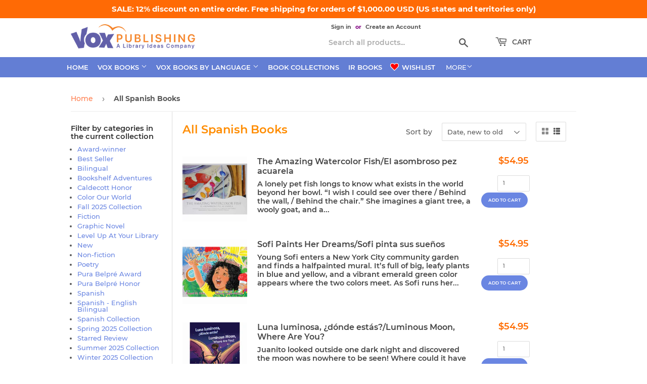

--- FILE ---
content_type: text/html; charset=utf-8
request_url: https://voxshop.libraryideas.com/collections/spanish-books?page=5
body_size: 34285
content:
<!doctype html>
<html class="no-touch no-js" lang="en">
<head>
  <script>(function(H){H.className=H.className.replace(/\bno-js\b/,'js')})(document.documentElement)</script>
  <!-- Basic page needs ================================================== -->
  <meta charset="utf-8">
  <meta http-equiv="X-UA-Compatible" content="IE=edge,chrome=1">

  
  <link rel="shortcut icon" href="//voxshop.libraryideas.com/cdn/shop/files/li-favicon_32x32.png?v=1681500674" type="image/png" />
  

  <!-- Title and description ================================================== -->
  <title>
  Spanish Books &ndash; Page 5 &ndash; VOX Books
  </title>

  

  <!-- Product meta ================================================== -->
  <!-- /snippets/social-meta-tags.liquid -->




<meta property="og:site_name" content="VOX Books">
<meta property="og:url" content="https://voxshop.libraryideas.com/collections/spanish-books?page=5">
<meta property="og:title" content="Spanish Books">
<meta property="og:type" content="product.group">
<meta property="og:description" content="Vox Books, Innovative digital solutions for libraries around the world. We proudly distribute e-content, design and build innovative products, and directly handle customer service to ensure optimal satisfaction. Library Ideas® has over 5,000 customers in over 20 countries.">

<meta property="og:image" content="http://voxshop.libraryideas.com/cdn/shop/files/vox_publishing_horizontal_7e450248-5ae0-4559-954e-810893c89359_1200x1200.png?v=1657575222">
<meta property="og:image:secure_url" content="https://voxshop.libraryideas.com/cdn/shop/files/vox_publishing_horizontal_7e450248-5ae0-4559-954e-810893c89359_1200x1200.png?v=1657575222">


<meta name="twitter:card" content="summary_large_image">
<meta name="twitter:title" content="Spanish Books">
<meta name="twitter:description" content="Vox Books, Innovative digital solutions for libraries around the world. We proudly distribute e-content, design and build innovative products, and directly handle customer service to ensure optimal satisfaction. Library Ideas® has over 5,000 customers in over 20 countries.">


  <!-- CSS3 variables ================================================== -->
  <style data-shopify>
  :root {
    --color-body-text: #585858;
    --color-body: #fff;
  }
</style>


  <!-- Helpers ================================================== -->
  <link rel="canonical" href="https://voxshop.libraryideas.com/collections/spanish-books?page=5">
  <meta name="viewport" content="width=device-width,initial-scale=1">

  <!-- CSS ================================================== -->
  <link href="//voxshop.libraryideas.com/cdn/shop/t/9/assets/theme.css?v=55371207333925185681760493156" rel="stylesheet" type="text/css" media="all" />
  <link href="//voxshop.libraryideas.com/cdn/shop/t/9/assets/custom.css?v=39673517690426594461768595637" rel="stylesheet" type="text/css" media="all" />

  <script>

    var moneyFormat = '${{amount}}';

    var theme = {
      strings:{
        product:{
          unavailable: "Unavailable",
          will_be_in_stock_after:"Will be in stock after [date]",
          only_left:"Only 1 left!",
          unitPrice: "Unit price",
          unitPriceSeparator: "per"
        },
        navigation:{
          more_link: "More"
        },
        map:{
          addressError: "Error looking up that address",
          addressNoResults: "No results for that address",
          addressQueryLimit: "You have exceeded the Google API usage limit. Consider upgrading to a \u003ca href=\"https:\/\/developers.google.com\/maps\/premium\/usage-limits\"\u003ePremium Plan\u003c\/a\u003e.",
          authError: "There was a problem authenticating your Google Maps API Key."
        }
      },
      settings:{
        cartType: "page"
      }
    };if (sessionStorage.getItem("breadcrumb")) {
        sessionStorage.removeItem("breadcrumb")
      }</script>

  <!-- Header hook for plugins ================================================== -->
  <script>window.performance && window.performance.mark && window.performance.mark('shopify.content_for_header.start');</script><meta id="shopify-digital-wallet" name="shopify-digital-wallet" content="/24651661411/digital_wallets/dialog">
<link rel="alternate" type="application/atom+xml" title="Feed" href="/collections/spanish-books.atom" />
<link rel="prev" href="/collections/spanish-books?page=4">
<link rel="next" href="/collections/spanish-books?page=6">
<link rel="alternate" type="application/json+oembed" href="https://voxshop.libraryideas.com/collections/spanish-books.oembed?page=5">
<script async="async" src="/checkouts/internal/preloads.js?locale=en-US"></script>
<script id="shopify-features" type="application/json">{"accessToken":"c7e8aa907d59d9793127a48452e04951","betas":["rich-media-storefront-analytics"],"domain":"voxshop.libraryideas.com","predictiveSearch":true,"shopId":24651661411,"locale":"en"}</script>
<script>var Shopify = Shopify || {};
Shopify.shop = "vox-books.myshopify.com";
Shopify.locale = "en";
Shopify.currency = {"active":"USD","rate":"1.0"};
Shopify.country = "US";
Shopify.theme = {"name":"Supply current","id":120618352739,"schema_name":"Supply","schema_version":"9.5.1","theme_store_id":null,"role":"main"};
Shopify.theme.handle = "null";
Shopify.theme.style = {"id":null,"handle":null};
Shopify.cdnHost = "voxshop.libraryideas.com/cdn";
Shopify.routes = Shopify.routes || {};
Shopify.routes.root = "/";</script>
<script type="module">!function(o){(o.Shopify=o.Shopify||{}).modules=!0}(window);</script>
<script>!function(o){function n(){var o=[];function n(){o.push(Array.prototype.slice.apply(arguments))}return n.q=o,n}var t=o.Shopify=o.Shopify||{};t.loadFeatures=n(),t.autoloadFeatures=n()}(window);</script>
<script id="shop-js-analytics" type="application/json">{"pageType":"collection"}</script>
<script defer="defer" async type="module" src="//voxshop.libraryideas.com/cdn/shopifycloud/shop-js/modules/v2/client.init-shop-cart-sync_C5BV16lS.en.esm.js"></script>
<script defer="defer" async type="module" src="//voxshop.libraryideas.com/cdn/shopifycloud/shop-js/modules/v2/chunk.common_CygWptCX.esm.js"></script>
<script type="module">
  await import("//voxshop.libraryideas.com/cdn/shopifycloud/shop-js/modules/v2/client.init-shop-cart-sync_C5BV16lS.en.esm.js");
await import("//voxshop.libraryideas.com/cdn/shopifycloud/shop-js/modules/v2/chunk.common_CygWptCX.esm.js");

  window.Shopify.SignInWithShop?.initShopCartSync?.({"fedCMEnabled":true,"windoidEnabled":true});

</script>
<script id="__st">var __st={"a":24651661411,"offset":-18000,"reqid":"98ef09ca-45f7-4eb2-993d-312ce190458c-1768817418","pageurl":"voxshop.libraryideas.com\/collections\/spanish-books?page=5","u":"fdae6ab1ff0f","p":"collection","rtyp":"collection","rid":470130295063};</script>
<script>window.ShopifyPaypalV4VisibilityTracking = true;</script>
<script id="captcha-bootstrap">!function(){'use strict';const t='contact',e='account',n='new_comment',o=[[t,t],['blogs',n],['comments',n],[t,'customer']],c=[[e,'customer_login'],[e,'guest_login'],[e,'recover_customer_password'],[e,'create_customer']],r=t=>t.map((([t,e])=>`form[action*='/${t}']:not([data-nocaptcha='true']) input[name='form_type'][value='${e}']`)).join(','),a=t=>()=>t?[...document.querySelectorAll(t)].map((t=>t.form)):[];function s(){const t=[...o],e=r(t);return a(e)}const i='password',u='form_key',d=['recaptcha-v3-token','g-recaptcha-response','h-captcha-response',i],f=()=>{try{return window.sessionStorage}catch{return}},m='__shopify_v',_=t=>t.elements[u];function p(t,e,n=!1){try{const o=window.sessionStorage,c=JSON.parse(o.getItem(e)),{data:r}=function(t){const{data:e,action:n}=t;return t[m]||n?{data:e,action:n}:{data:t,action:n}}(c);for(const[e,n]of Object.entries(r))t.elements[e]&&(t.elements[e].value=n);n&&o.removeItem(e)}catch(o){console.error('form repopulation failed',{error:o})}}const l='form_type',E='cptcha';function T(t){t.dataset[E]=!0}const w=window,h=w.document,L='Shopify',v='ce_forms',y='captcha';let A=!1;((t,e)=>{const n=(g='f06e6c50-85a8-45c8-87d0-21a2b65856fe',I='https://cdn.shopify.com/shopifycloud/storefront-forms-hcaptcha/ce_storefront_forms_captcha_hcaptcha.v1.5.2.iife.js',D={infoText:'Protected by hCaptcha',privacyText:'Privacy',termsText:'Terms'},(t,e,n)=>{const o=w[L][v],c=o.bindForm;if(c)return c(t,g,e,D).then(n);var r;o.q.push([[t,g,e,D],n]),r=I,A||(h.body.append(Object.assign(h.createElement('script'),{id:'captcha-provider',async:!0,src:r})),A=!0)});var g,I,D;w[L]=w[L]||{},w[L][v]=w[L][v]||{},w[L][v].q=[],w[L][y]=w[L][y]||{},w[L][y].protect=function(t,e){n(t,void 0,e),T(t)},Object.freeze(w[L][y]),function(t,e,n,w,h,L){const[v,y,A,g]=function(t,e,n){const i=e?o:[],u=t?c:[],d=[...i,...u],f=r(d),m=r(i),_=r(d.filter((([t,e])=>n.includes(e))));return[a(f),a(m),a(_),s()]}(w,h,L),I=t=>{const e=t.target;return e instanceof HTMLFormElement?e:e&&e.form},D=t=>v().includes(t);t.addEventListener('submit',(t=>{const e=I(t);if(!e)return;const n=D(e)&&!e.dataset.hcaptchaBound&&!e.dataset.recaptchaBound,o=_(e),c=g().includes(e)&&(!o||!o.value);(n||c)&&t.preventDefault(),c&&!n&&(function(t){try{if(!f())return;!function(t){const e=f();if(!e)return;const n=_(t);if(!n)return;const o=n.value;o&&e.removeItem(o)}(t);const e=Array.from(Array(32),(()=>Math.random().toString(36)[2])).join('');!function(t,e){_(t)||t.append(Object.assign(document.createElement('input'),{type:'hidden',name:u})),t.elements[u].value=e}(t,e),function(t,e){const n=f();if(!n)return;const o=[...t.querySelectorAll(`input[type='${i}']`)].map((({name:t})=>t)),c=[...d,...o],r={};for(const[a,s]of new FormData(t).entries())c.includes(a)||(r[a]=s);n.setItem(e,JSON.stringify({[m]:1,action:t.action,data:r}))}(t,e)}catch(e){console.error('failed to persist form',e)}}(e),e.submit())}));const S=(t,e)=>{t&&!t.dataset[E]&&(n(t,e.some((e=>e===t))),T(t))};for(const o of['focusin','change'])t.addEventListener(o,(t=>{const e=I(t);D(e)&&S(e,y())}));const B=e.get('form_key'),M=e.get(l),P=B&&M;t.addEventListener('DOMContentLoaded',(()=>{const t=y();if(P)for(const e of t)e.elements[l].value===M&&p(e,B);[...new Set([...A(),...v().filter((t=>'true'===t.dataset.shopifyCaptcha))])].forEach((e=>S(e,t)))}))}(h,new URLSearchParams(w.location.search),n,t,e,['guest_login'])})(!1,!0)}();</script>
<script integrity="sha256-4kQ18oKyAcykRKYeNunJcIwy7WH5gtpwJnB7kiuLZ1E=" data-source-attribution="shopify.loadfeatures" defer="defer" src="//voxshop.libraryideas.com/cdn/shopifycloud/storefront/assets/storefront/load_feature-a0a9edcb.js" crossorigin="anonymous"></script>
<script data-source-attribution="shopify.dynamic_checkout.dynamic.init">var Shopify=Shopify||{};Shopify.PaymentButton=Shopify.PaymentButton||{isStorefrontPortableWallets:!0,init:function(){window.Shopify.PaymentButton.init=function(){};var t=document.createElement("script");t.src="https://voxshop.libraryideas.com/cdn/shopifycloud/portable-wallets/latest/portable-wallets.en.js",t.type="module",document.head.appendChild(t)}};
</script>
<script data-source-attribution="shopify.dynamic_checkout.buyer_consent">
  function portableWalletsHideBuyerConsent(e){var t=document.getElementById("shopify-buyer-consent"),n=document.getElementById("shopify-subscription-policy-button");t&&n&&(t.classList.add("hidden"),t.setAttribute("aria-hidden","true"),n.removeEventListener("click",e))}function portableWalletsShowBuyerConsent(e){var t=document.getElementById("shopify-buyer-consent"),n=document.getElementById("shopify-subscription-policy-button");t&&n&&(t.classList.remove("hidden"),t.removeAttribute("aria-hidden"),n.addEventListener("click",e))}window.Shopify?.PaymentButton&&(window.Shopify.PaymentButton.hideBuyerConsent=portableWalletsHideBuyerConsent,window.Shopify.PaymentButton.showBuyerConsent=portableWalletsShowBuyerConsent);
</script>
<script data-source-attribution="shopify.dynamic_checkout.cart.bootstrap">document.addEventListener("DOMContentLoaded",(function(){function t(){return document.querySelector("shopify-accelerated-checkout-cart, shopify-accelerated-checkout")}if(t())Shopify.PaymentButton.init();else{new MutationObserver((function(e,n){t()&&(Shopify.PaymentButton.init(),n.disconnect())})).observe(document.body,{childList:!0,subtree:!0})}}));
</script>
<link id="shopify-accelerated-checkout-styles" rel="stylesheet" media="screen" href="https://voxshop.libraryideas.com/cdn/shopifycloud/portable-wallets/latest/accelerated-checkout-backwards-compat.css" crossorigin="anonymous">
<style id="shopify-accelerated-checkout-cart">
        #shopify-buyer-consent {
  margin-top: 1em;
  display: inline-block;
  width: 100%;
}

#shopify-buyer-consent.hidden {
  display: none;
}

#shopify-subscription-policy-button {
  background: none;
  border: none;
  padding: 0;
  text-decoration: underline;
  font-size: inherit;
  cursor: pointer;
}

#shopify-subscription-policy-button::before {
  box-shadow: none;
}

      </style>
<link rel="stylesheet" media="screen" href="//voxshop.libraryideas.com/cdn/shop/t/9/compiled_assets/styles.css?v=10238">
<script>window.performance && window.performance.mark && window.performance.mark('shopify.content_for_header.end');</script>

  
  

  <script src="//voxshop.libraryideas.com/cdn/shop/t/9/assets/jquery-2.2.3.min.js?v=58211863146907186831632323928" type="text/javascript"></script>

  <script src="//voxshop.libraryideas.com/cdn/shop/t/9/assets/lazysizes.min.js?v=8147953233334221341632323929" async="async"></script>
  <script src="//voxshop.libraryideas.com/cdn/shop/t/9/assets/vendor.js?v=106177282645720727331632323931" defer="defer"></script>
  <script src="//voxshop.libraryideas.com/cdn/shop/t/9/assets/theme.js?v=32232244686298264611703717354" defer="defer"></script>


<link href="https://monorail-edge.shopifysvc.com" rel="dns-prefetch">
<script>(function(){if ("sendBeacon" in navigator && "performance" in window) {try {var session_token_from_headers = performance.getEntriesByType('navigation')[0].serverTiming.find(x => x.name == '_s').description;} catch {var session_token_from_headers = undefined;}var session_cookie_matches = document.cookie.match(/_shopify_s=([^;]*)/);var session_token_from_cookie = session_cookie_matches && session_cookie_matches.length === 2 ? session_cookie_matches[1] : "";var session_token = session_token_from_headers || session_token_from_cookie || "";function handle_abandonment_event(e) {var entries = performance.getEntries().filter(function(entry) {return /monorail-edge.shopifysvc.com/.test(entry.name);});if (!window.abandonment_tracked && entries.length === 0) {window.abandonment_tracked = true;var currentMs = Date.now();var navigation_start = performance.timing.navigationStart;var payload = {shop_id: 24651661411,url: window.location.href,navigation_start,duration: currentMs - navigation_start,session_token,page_type: "collection"};window.navigator.sendBeacon("https://monorail-edge.shopifysvc.com/v1/produce", JSON.stringify({schema_id: "online_store_buyer_site_abandonment/1.1",payload: payload,metadata: {event_created_at_ms: currentMs,event_sent_at_ms: currentMs}}));}}window.addEventListener('pagehide', handle_abandonment_event);}}());</script>
<script id="web-pixels-manager-setup">(function e(e,d,r,n,o){if(void 0===o&&(o={}),!Boolean(null===(a=null===(i=window.Shopify)||void 0===i?void 0:i.analytics)||void 0===a?void 0:a.replayQueue)){var i,a;window.Shopify=window.Shopify||{};var t=window.Shopify;t.analytics=t.analytics||{};var s=t.analytics;s.replayQueue=[],s.publish=function(e,d,r){return s.replayQueue.push([e,d,r]),!0};try{self.performance.mark("wpm:start")}catch(e){}var l=function(){var e={modern:/Edge?\/(1{2}[4-9]|1[2-9]\d|[2-9]\d{2}|\d{4,})\.\d+(\.\d+|)|Firefox\/(1{2}[4-9]|1[2-9]\d|[2-9]\d{2}|\d{4,})\.\d+(\.\d+|)|Chrom(ium|e)\/(9{2}|\d{3,})\.\d+(\.\d+|)|(Maci|X1{2}).+ Version\/(15\.\d+|(1[6-9]|[2-9]\d|\d{3,})\.\d+)([,.]\d+|)( \(\w+\)|)( Mobile\/\w+|) Safari\/|Chrome.+OPR\/(9{2}|\d{3,})\.\d+\.\d+|(CPU[ +]OS|iPhone[ +]OS|CPU[ +]iPhone|CPU IPhone OS|CPU iPad OS)[ +]+(15[._]\d+|(1[6-9]|[2-9]\d|\d{3,})[._]\d+)([._]\d+|)|Android:?[ /-](13[3-9]|1[4-9]\d|[2-9]\d{2}|\d{4,})(\.\d+|)(\.\d+|)|Android.+Firefox\/(13[5-9]|1[4-9]\d|[2-9]\d{2}|\d{4,})\.\d+(\.\d+|)|Android.+Chrom(ium|e)\/(13[3-9]|1[4-9]\d|[2-9]\d{2}|\d{4,})\.\d+(\.\d+|)|SamsungBrowser\/([2-9]\d|\d{3,})\.\d+/,legacy:/Edge?\/(1[6-9]|[2-9]\d|\d{3,})\.\d+(\.\d+|)|Firefox\/(5[4-9]|[6-9]\d|\d{3,})\.\d+(\.\d+|)|Chrom(ium|e)\/(5[1-9]|[6-9]\d|\d{3,})\.\d+(\.\d+|)([\d.]+$|.*Safari\/(?![\d.]+ Edge\/[\d.]+$))|(Maci|X1{2}).+ Version\/(10\.\d+|(1[1-9]|[2-9]\d|\d{3,})\.\d+)([,.]\d+|)( \(\w+\)|)( Mobile\/\w+|) Safari\/|Chrome.+OPR\/(3[89]|[4-9]\d|\d{3,})\.\d+\.\d+|(CPU[ +]OS|iPhone[ +]OS|CPU[ +]iPhone|CPU IPhone OS|CPU iPad OS)[ +]+(10[._]\d+|(1[1-9]|[2-9]\d|\d{3,})[._]\d+)([._]\d+|)|Android:?[ /-](13[3-9]|1[4-9]\d|[2-9]\d{2}|\d{4,})(\.\d+|)(\.\d+|)|Mobile Safari.+OPR\/([89]\d|\d{3,})\.\d+\.\d+|Android.+Firefox\/(13[5-9]|1[4-9]\d|[2-9]\d{2}|\d{4,})\.\d+(\.\d+|)|Android.+Chrom(ium|e)\/(13[3-9]|1[4-9]\d|[2-9]\d{2}|\d{4,})\.\d+(\.\d+|)|Android.+(UC? ?Browser|UCWEB|U3)[ /]?(15\.([5-9]|\d{2,})|(1[6-9]|[2-9]\d|\d{3,})\.\d+)\.\d+|SamsungBrowser\/(5\.\d+|([6-9]|\d{2,})\.\d+)|Android.+MQ{2}Browser\/(14(\.(9|\d{2,})|)|(1[5-9]|[2-9]\d|\d{3,})(\.\d+|))(\.\d+|)|K[Aa][Ii]OS\/(3\.\d+|([4-9]|\d{2,})\.\d+)(\.\d+|)/},d=e.modern,r=e.legacy,n=navigator.userAgent;return n.match(d)?"modern":n.match(r)?"legacy":"unknown"}(),u="modern"===l?"modern":"legacy",c=(null!=n?n:{modern:"",legacy:""})[u],f=function(e){return[e.baseUrl,"/wpm","/b",e.hashVersion,"modern"===e.buildTarget?"m":"l",".js"].join("")}({baseUrl:d,hashVersion:r,buildTarget:u}),m=function(e){var d=e.version,r=e.bundleTarget,n=e.surface,o=e.pageUrl,i=e.monorailEndpoint;return{emit:function(e){var a=e.status,t=e.errorMsg,s=(new Date).getTime(),l=JSON.stringify({metadata:{event_sent_at_ms:s},events:[{schema_id:"web_pixels_manager_load/3.1",payload:{version:d,bundle_target:r,page_url:o,status:a,surface:n,error_msg:t},metadata:{event_created_at_ms:s}}]});if(!i)return console&&console.warn&&console.warn("[Web Pixels Manager] No Monorail endpoint provided, skipping logging."),!1;try{return self.navigator.sendBeacon.bind(self.navigator)(i,l)}catch(e){}var u=new XMLHttpRequest;try{return u.open("POST",i,!0),u.setRequestHeader("Content-Type","text/plain"),u.send(l),!0}catch(e){return console&&console.warn&&console.warn("[Web Pixels Manager] Got an unhandled error while logging to Monorail."),!1}}}}({version:r,bundleTarget:l,surface:e.surface,pageUrl:self.location.href,monorailEndpoint:e.monorailEndpoint});try{o.browserTarget=l,function(e){var d=e.src,r=e.async,n=void 0===r||r,o=e.onload,i=e.onerror,a=e.sri,t=e.scriptDataAttributes,s=void 0===t?{}:t,l=document.createElement("script"),u=document.querySelector("head"),c=document.querySelector("body");if(l.async=n,l.src=d,a&&(l.integrity=a,l.crossOrigin="anonymous"),s)for(var f in s)if(Object.prototype.hasOwnProperty.call(s,f))try{l.dataset[f]=s[f]}catch(e){}if(o&&l.addEventListener("load",o),i&&l.addEventListener("error",i),u)u.appendChild(l);else{if(!c)throw new Error("Did not find a head or body element to append the script");c.appendChild(l)}}({src:f,async:!0,onload:function(){if(!function(){var e,d;return Boolean(null===(d=null===(e=window.Shopify)||void 0===e?void 0:e.analytics)||void 0===d?void 0:d.initialized)}()){var d=window.webPixelsManager.init(e)||void 0;if(d){var r=window.Shopify.analytics;r.replayQueue.forEach((function(e){var r=e[0],n=e[1],o=e[2];d.publishCustomEvent(r,n,o)})),r.replayQueue=[],r.publish=d.publishCustomEvent,r.visitor=d.visitor,r.initialized=!0}}},onerror:function(){return m.emit({status:"failed",errorMsg:"".concat(f," has failed to load")})},sri:function(e){var d=/^sha384-[A-Za-z0-9+/=]+$/;return"string"==typeof e&&d.test(e)}(c)?c:"",scriptDataAttributes:o}),m.emit({status:"loading"})}catch(e){m.emit({status:"failed",errorMsg:(null==e?void 0:e.message)||"Unknown error"})}}})({shopId: 24651661411,storefrontBaseUrl: "https://voxshop.libraryideas.com",extensionsBaseUrl: "https://extensions.shopifycdn.com/cdn/shopifycloud/web-pixels-manager",monorailEndpoint: "https://monorail-edge.shopifysvc.com/unstable/produce_batch",surface: "storefront-renderer",enabledBetaFlags: ["2dca8a86"],webPixelsConfigList: [{"id":"1039434007","configuration":"{\"swymApiEndpoint\":\"https:\/\/swymstore-v3starter-01.swymrelay.com\",\"swymTier\":\"v3starter-01\"}","eventPayloadVersion":"v1","runtimeContext":"STRICT","scriptVersion":"5b6f6917e306bc7f24523662663331c0","type":"APP","apiClientId":1350849,"privacyPurposes":["ANALYTICS","MARKETING","PREFERENCES"],"dataSharingAdjustments":{"protectedCustomerApprovalScopes":["read_customer_email","read_customer_name","read_customer_personal_data","read_customer_phone"]}},{"id":"746586391","configuration":"{\"config\":\"{\\\"pixel_id\\\":\\\"G-YD0BKSV2MT\\\",\\\"gtag_events\\\":[{\\\"type\\\":\\\"purchase\\\",\\\"action_label\\\":\\\"G-YD0BKSV2MT\\\"},{\\\"type\\\":\\\"page_view\\\",\\\"action_label\\\":\\\"G-YD0BKSV2MT\\\"},{\\\"type\\\":\\\"view_item\\\",\\\"action_label\\\":\\\"G-YD0BKSV2MT\\\"},{\\\"type\\\":\\\"search\\\",\\\"action_label\\\":\\\"G-YD0BKSV2MT\\\"},{\\\"type\\\":\\\"add_to_cart\\\",\\\"action_label\\\":\\\"G-YD0BKSV2MT\\\"},{\\\"type\\\":\\\"begin_checkout\\\",\\\"action_label\\\":\\\"G-YD0BKSV2MT\\\"},{\\\"type\\\":\\\"add_payment_info\\\",\\\"action_label\\\":\\\"G-YD0BKSV2MT\\\"}],\\\"enable_monitoring_mode\\\":false}\"}","eventPayloadVersion":"v1","runtimeContext":"OPEN","scriptVersion":"b2a88bafab3e21179ed38636efcd8a93","type":"APP","apiClientId":1780363,"privacyPurposes":[],"dataSharingAdjustments":{"protectedCustomerApprovalScopes":["read_customer_address","read_customer_email","read_customer_name","read_customer_personal_data","read_customer_phone"]}},{"id":"84803863","eventPayloadVersion":"1","runtimeContext":"LAX","scriptVersion":"1","type":"CUSTOM","privacyPurposes":["ANALYTICS","MARKETING","SALE_OF_DATA"],"name":"AIM Retargeting"},{"id":"84836631","eventPayloadVersion":"1","runtimeContext":"LAX","scriptVersion":"1","type":"CUSTOM","privacyPurposes":["ANALYTICS","MARKETING","SALE_OF_DATA"],"name":"AIM Web Conquesting"},{"id":"shopify-app-pixel","configuration":"{}","eventPayloadVersion":"v1","runtimeContext":"STRICT","scriptVersion":"0450","apiClientId":"shopify-pixel","type":"APP","privacyPurposes":["ANALYTICS","MARKETING"]},{"id":"shopify-custom-pixel","eventPayloadVersion":"v1","runtimeContext":"LAX","scriptVersion":"0450","apiClientId":"shopify-pixel","type":"CUSTOM","privacyPurposes":["ANALYTICS","MARKETING"]}],isMerchantRequest: false,initData: {"shop":{"name":"VOX Books","paymentSettings":{"currencyCode":"USD"},"myshopifyDomain":"vox-books.myshopify.com","countryCode":"US","storefrontUrl":"https:\/\/voxshop.libraryideas.com"},"customer":null,"cart":null,"checkout":null,"productVariants":[],"purchasingCompany":null},},"https://voxshop.libraryideas.com/cdn","fcfee988w5aeb613cpc8e4bc33m6693e112",{"modern":"","legacy":""},{"shopId":"24651661411","storefrontBaseUrl":"https:\/\/voxshop.libraryideas.com","extensionBaseUrl":"https:\/\/extensions.shopifycdn.com\/cdn\/shopifycloud\/web-pixels-manager","surface":"storefront-renderer","enabledBetaFlags":"[\"2dca8a86\"]","isMerchantRequest":"false","hashVersion":"fcfee988w5aeb613cpc8e4bc33m6693e112","publish":"custom","events":"[[\"page_viewed\",{}],[\"collection_viewed\",{\"collection\":{\"id\":\"470130295063\",\"title\":\"All Spanish Books\",\"productVariants\":[]}}]]"});</script><script>
  window.ShopifyAnalytics = window.ShopifyAnalytics || {};
  window.ShopifyAnalytics.meta = window.ShopifyAnalytics.meta || {};
  window.ShopifyAnalytics.meta.currency = 'USD';
  var meta = {"products":[],"page":{"pageType":"collection","resourceType":"collection","resourceId":470130295063,"requestId":"98ef09ca-45f7-4eb2-993d-312ce190458c-1768817418"}};
  for (var attr in meta) {
    window.ShopifyAnalytics.meta[attr] = meta[attr];
  }
</script>
<script class="analytics">
  (function () {
    var customDocumentWrite = function(content) {
      var jquery = null;

      if (window.jQuery) {
        jquery = window.jQuery;
      } else if (window.Checkout && window.Checkout.$) {
        jquery = window.Checkout.$;
      }

      if (jquery) {
        jquery('body').append(content);
      }
    };

    var hasLoggedConversion = function(token) {
      if (token) {
        return document.cookie.indexOf('loggedConversion=' + token) !== -1;
      }
      return false;
    }

    var setCookieIfConversion = function(token) {
      if (token) {
        var twoMonthsFromNow = new Date(Date.now());
        twoMonthsFromNow.setMonth(twoMonthsFromNow.getMonth() + 2);

        document.cookie = 'loggedConversion=' + token + '; expires=' + twoMonthsFromNow;
      }
    }

    var trekkie = window.ShopifyAnalytics.lib = window.trekkie = window.trekkie || [];
    if (trekkie.integrations) {
      return;
    }
    trekkie.methods = [
      'identify',
      'page',
      'ready',
      'track',
      'trackForm',
      'trackLink'
    ];
    trekkie.factory = function(method) {
      return function() {
        var args = Array.prototype.slice.call(arguments);
        args.unshift(method);
        trekkie.push(args);
        return trekkie;
      };
    };
    for (var i = 0; i < trekkie.methods.length; i++) {
      var key = trekkie.methods[i];
      trekkie[key] = trekkie.factory(key);
    }
    trekkie.load = function(config) {
      trekkie.config = config || {};
      trekkie.config.initialDocumentCookie = document.cookie;
      var first = document.getElementsByTagName('script')[0];
      var script = document.createElement('script');
      script.type = 'text/javascript';
      script.onerror = function(e) {
        var scriptFallback = document.createElement('script');
        scriptFallback.type = 'text/javascript';
        scriptFallback.onerror = function(error) {
                var Monorail = {
      produce: function produce(monorailDomain, schemaId, payload) {
        var currentMs = new Date().getTime();
        var event = {
          schema_id: schemaId,
          payload: payload,
          metadata: {
            event_created_at_ms: currentMs,
            event_sent_at_ms: currentMs
          }
        };
        return Monorail.sendRequest("https://" + monorailDomain + "/v1/produce", JSON.stringify(event));
      },
      sendRequest: function sendRequest(endpointUrl, payload) {
        // Try the sendBeacon API
        if (window && window.navigator && typeof window.navigator.sendBeacon === 'function' && typeof window.Blob === 'function' && !Monorail.isIos12()) {
          var blobData = new window.Blob([payload], {
            type: 'text/plain'
          });

          if (window.navigator.sendBeacon(endpointUrl, blobData)) {
            return true;
          } // sendBeacon was not successful

        } // XHR beacon

        var xhr = new XMLHttpRequest();

        try {
          xhr.open('POST', endpointUrl);
          xhr.setRequestHeader('Content-Type', 'text/plain');
          xhr.send(payload);
        } catch (e) {
          console.log(e);
        }

        return false;
      },
      isIos12: function isIos12() {
        return window.navigator.userAgent.lastIndexOf('iPhone; CPU iPhone OS 12_') !== -1 || window.navigator.userAgent.lastIndexOf('iPad; CPU OS 12_') !== -1;
      }
    };
    Monorail.produce('monorail-edge.shopifysvc.com',
      'trekkie_storefront_load_errors/1.1',
      {shop_id: 24651661411,
      theme_id: 120618352739,
      app_name: "storefront",
      context_url: window.location.href,
      source_url: "//voxshop.libraryideas.com/cdn/s/trekkie.storefront.cd680fe47e6c39ca5d5df5f0a32d569bc48c0f27.min.js"});

        };
        scriptFallback.async = true;
        scriptFallback.src = '//voxshop.libraryideas.com/cdn/s/trekkie.storefront.cd680fe47e6c39ca5d5df5f0a32d569bc48c0f27.min.js';
        first.parentNode.insertBefore(scriptFallback, first);
      };
      script.async = true;
      script.src = '//voxshop.libraryideas.com/cdn/s/trekkie.storefront.cd680fe47e6c39ca5d5df5f0a32d569bc48c0f27.min.js';
      first.parentNode.insertBefore(script, first);
    };
    trekkie.load(
      {"Trekkie":{"appName":"storefront","development":false,"defaultAttributes":{"shopId":24651661411,"isMerchantRequest":null,"themeId":120618352739,"themeCityHash":"18033034878579619121","contentLanguage":"en","currency":"USD","eventMetadataId":"ec7d2daa-2f9c-441d-a3ef-c12576b24ff1"},"isServerSideCookieWritingEnabled":true,"monorailRegion":"shop_domain","enabledBetaFlags":["65f19447","bdb960ec"]},"Session Attribution":{},"S2S":{"facebookCapiEnabled":false,"source":"trekkie-storefront-renderer","apiClientId":580111}}
    );

    var loaded = false;
    trekkie.ready(function() {
      if (loaded) return;
      loaded = true;

      window.ShopifyAnalytics.lib = window.trekkie;

      var originalDocumentWrite = document.write;
      document.write = customDocumentWrite;
      try { window.ShopifyAnalytics.merchantGoogleAnalytics.call(this); } catch(error) {};
      document.write = originalDocumentWrite;

      window.ShopifyAnalytics.lib.page(null,{"pageType":"collection","resourceType":"collection","resourceId":470130295063,"requestId":"98ef09ca-45f7-4eb2-993d-312ce190458c-1768817418","shopifyEmitted":true});

      var match = window.location.pathname.match(/checkouts\/(.+)\/(thank_you|post_purchase)/)
      var token = match? match[1]: undefined;
      if (!hasLoggedConversion(token)) {
        setCookieIfConversion(token);
        window.ShopifyAnalytics.lib.track("Viewed Product Category",{"currency":"USD","category":"Collection: spanish-books","collectionName":"spanish-books","collectionId":470130295063,"nonInteraction":true},undefined,undefined,{"shopifyEmitted":true});
      }
    });


        var eventsListenerScript = document.createElement('script');
        eventsListenerScript.async = true;
        eventsListenerScript.src = "//voxshop.libraryideas.com/cdn/shopifycloud/storefront/assets/shop_events_listener-3da45d37.js";
        document.getElementsByTagName('head')[0].appendChild(eventsListenerScript);

})();</script>
<script
  defer
  src="https://voxshop.libraryideas.com/cdn/shopifycloud/perf-kit/shopify-perf-kit-3.0.4.min.js"
  data-application="storefront-renderer"
  data-shop-id="24651661411"
  data-render-region="gcp-us-central1"
  data-page-type="collection"
  data-theme-instance-id="120618352739"
  data-theme-name="Supply"
  data-theme-version="9.5.1"
  data-monorail-region="shop_domain"
  data-resource-timing-sampling-rate="10"
  data-shs="true"
  data-shs-beacon="true"
  data-shs-export-with-fetch="true"
  data-shs-logs-sample-rate="1"
  data-shs-beacon-endpoint="https://voxshop.libraryideas.com/api/collect"
></script>
</head>

<body id="spanish-books" class="template-collection">

 
<!--   <div id="shopify-section-site-banner" class="shopify-section"><div class="site-banner">
  <p><p><strong>Sales of VOX Books are limited to public libraries and schools. Orders received from retail customers will not be fulfilled.</strong></p></p>
</div>


</div> -->
  <div id="shopify-section-announcement-bar" class="shopify-section">
  
    <style>
      .announcement-bar {
        background-color: #ff6a05;
        text-align:center;
        
      }

      .announcement-bar p {
        padding: 10px 0;
        font-size: 15px;
        margin:0 !important;
      }

      .announcement-bar__message,
      .announcement-bar--link {
        color: #ffffff;
      }

      .announcement-bar--link:hover,
      .announcement-bar--link:hover .announcement-bar__message {
        color: #eeeeee !important;
      }

      body {
        position: relative;
        top: 0px !important;
      }
    </style>

    
      <div class="announcement-bar">
    

    
    
    
    
    
    
    

    
    <p class="announcement-bar__message">SALE: 12% discount on entire order. Free shipping for orders of $1,000.00 USD (US states and territories only)</p>

    
      </div>
    
  


<style></style>


<style> #shopify-section-announcement-bar .announcement-bar__message {line-height: 1.1em;} @media (max-width: 480px) {#shopify-section-announcement-bar .announcement-bar p {padding: 10px 8px; }} </style></div>
  
  <div id="shopify-section-header" class="shopify-section header-section"><header class="site-header" role="banner" data-section-id="header" data-section-type="header-section">
  <div class="wrapper">

    <div class="grid--full">
      <div class="grid-item large--one-half">
        
          <div class="h1 header-logo" itemscope itemtype="http://schema.org/Organization">
        
          
          

          <a href="/" itemprop="url">
            <div class="lazyload__image-wrapper no-js header-logo__image" style="max-width:250px;">
              <div style="padding-top:21.16991643454039%;">
                <img class="lazyload js"
                  data-src="//voxshop.libraryideas.com/cdn/shop/files/vox_publishing_horizontal_{width}x.png?v=1644361895"
                  data-widths="[180, 360, 540, 720, 900, 1080, 1296, 1512, 1728, 2048]"
                  data-aspectratio="4.723684210526316"
                  data-sizes="auto"
                  alt="VOX Books"
                  style="width:250px;">
              </div>
            </div>
            <noscript>
              
              <img src="//voxshop.libraryideas.com/cdn/shop/files/vox_publishing_horizontal_250x.png?v=1644361895"
                srcset="//voxshop.libraryideas.com/cdn/shop/files/vox_publishing_horizontal_250x.png?v=1644361895 1x, //voxshop.libraryideas.com/cdn/shop/files/vox_publishing_horizontal_250x@2x.png?v=1644361895 2x"
                alt="VOX Books"
                itemprop="logo"
                style="max-width:250px;">
            </noscript>
          </a>
          
        
          </div>
        
      </div>

      <div class="grid-item large--one-half text-center large--text-right">
        
          <div class="site-header--text-links">
            

            
              <span class="site-header--meta-links medium-down--hide">
                
                  <a href="/account/login" id="customer_login_link">Sign in</a>
                  <span class="site-header--spacer">or</span>
                  <a href="/account/register" id="customer_register_link">Create an Account</a>
                
              </span>
            
          </div>

          <br class="medium-down--hide">
        

        <form action="/search" method="get" class="search-bar" role="search">
  <input type="hidden" name="type" value="product">

  <input type="search" name="q" value="" placeholder="Search all products..." aria-label="Search all products...">
  <button type="submit" class="search-bar--submit icon-fallback-text">
    <span class="icon icon-search" aria-hidden="true"></span>
    <span class="fallback-text">Search</span>
  </button>
</form>

        
<!-- <a href="#swym-wishlist" class="swym-wishlist">
  <i aria-hidden="true" focusable="false" role="presentation" class="icon icon-swym-wishlist"></i>
</a> -->
        
        <a href="/cart" class="header-cart-btn cart-toggle">
          <span class="icon icon-cart"></span>
          Cart <span class="cart-count cart-badge--desktop hidden-count">0</span>
        </a>


      </div>
    </div>

  </div>
</header>

<div id="mobileNavBar">
  <div class="display-table-cell">
    <button class="menu-toggle mobileNavBar-link" aria-controls="navBar" aria-expanded="false"><span class="icon icon-hamburger" aria-hidden="true"></span>Menu</button>
  </div>
  <div class="display-table-cell">
    <a href="/cart" class="cart-toggle mobileNavBar-link">
      <span class="icon icon-cart"></span>
      Cart <span class="cart-count hidden-count">0</span>
    </a>
  </div>
</div>

<nav class="nav-bar" id="navBar" role="navigation">
  <div class="wrapper">
    <form action="/search" method="get" class="search-bar" role="search">
  <input type="hidden" name="type" value="product">

  <input type="search" name="q" value="" placeholder="Search all products..." aria-label="Search all products...">
  <button type="submit" class="search-bar--submit icon-fallback-text">
    <span class="icon icon-search" aria-hidden="true"></span>
    <span class="fallback-text">Search</span>
  </button>
</form>

    <ul class="mobile-nav" id="MobileNav">
  
  
    
      <li>
        <a
          href="/"
          class="mobile-nav--link"
          data-meganav-type="child"
          >
            Home
        </a>
      </li>
    
  
    
      
      <li
        class="mobile-nav--has-dropdown "
        aria-haspopup="true">
        <a
          href="#"
          class="mobile-nav--link"
          data-meganav-type="parent"
          >
            VOX Books
        </a>
        <button class="icon icon-arrow-down mobile-nav--button"
          aria-expanded="false"
          aria-label="VOX Books Menu">
        </button>
        <ul
          id="MenuParent-2"
          class="mobile-nav--dropdown mobile-nav--has-grandchildren"
          data-meganav-dropdown>
          
            
            
              <li
                class="mobile-nav--has-dropdown mobile-nav--has-dropdown-grandchild "
                aria-haspopup="true">
                <a
                  href="#"
                  class="mobile-nav--link"
                  data-meganav-type="parent"
                  >
                    WINTER 2025 COLLECTIONS
                </a>
                <button class="icon icon-arrow-down mobile-nav--button"
                  aria-expanded="false"
                  aria-label="WINTER 2025 COLLECTIONS Menu">
                </button>
                <ul
                  id="MenuChildren-2-1"
                  class="mobile-nav--dropdown-grandchild"
                  data-meganav-dropdown>
                  
                    <li>
                      <a
                        href="/collections/winter-2025-english-picture-books-collection"
                        class="mobile-nav--link"
                        data-meganav-type="child"
                        >
                          Winter 2025 - English
                        </a>
                    </li>
                  
                    <li>
                      <a
                        href="/collections/winter-2025-spanish-spanish-english-bilingual-collection"
                        class="mobile-nav--link"
                        data-meganav-type="child"
                        >
                          Winter 2025 - Spanish
                        </a>
                    </li>
                  
                    <li>
                      <a
                        href="/collections/winter-2025-early-reader-chapter-books-collection"
                        class="mobile-nav--link"
                        data-meganav-type="child"
                        >
                          Winter 2025 - Early Reader Chapter Books
                        </a>
                    </li>
                  
                    <li>
                      <a
                        href="/collections/winter-2025-middle-grade-chapter-books-collection"
                        class="mobile-nav--link"
                        data-meganav-type="child"
                        >
                          Winter 2025 - Middle Grade Chapter Books
                        </a>
                    </li>
                  
                    <li>
                      <a
                        href="/collections/winter-2025-leveled-readers-collection"
                        class="mobile-nav--link"
                        data-meganav-type="child"
                        >
                          Winter 2025 - Leveled Readers
                        </a>
                    </li>
                  
                </ul>
              </li>
            
          
            
              <li>
                <a
                  href="/collections/picture-books"
                  class="mobile-nav--link"
                  data-meganav-type="child"
                  >
                    Picture Books
                </a>
              </li>
            
          
            
              <li>
                <a
                  href="/collections/decodables"
                  class="mobile-nav--link"
                  data-meganav-type="child"
                  >
                    Decodables
                </a>
              </li>
            
          
            
              <li>
                <a
                  href="/collections/leveled-readers"
                  class="mobile-nav--link"
                  data-meganav-type="child"
                  >
                    Leveled Readers
                </a>
              </li>
            
          
            
              <li>
                <a
                  href="/collections/all-early-reader-chapter-books"
                  class="mobile-nav--link"
                  data-meganav-type="child"
                  >
                    Early Reader Chapter Books
                </a>
              </li>
            
          
            
              <li>
                <a
                  href="/collections/all-middle-grade-chapter-books"
                  class="mobile-nav--link"
                  data-meganav-type="child"
                  >
                    Middle Grade Chapter Books
                </a>
              </li>
            
          
            
            
              <li
                class="mobile-nav--has-dropdown mobile-nav--has-dropdown-grandchild "
                aria-haspopup="true">
                <a
                  href="#"
                  class="mobile-nav--link"
                  data-meganav-type="parent"
                  >
                    FEATURED COLLECTIONS
                </a>
                <button class="icon icon-arrow-down mobile-nav--button"
                  aria-expanded="false"
                  aria-label="FEATURED COLLECTIONS Menu">
                </button>
                <ul
                  id="MenuChildren-2-7"
                  class="mobile-nav--dropdown-grandchild"
                  data-meganav-dropdown>
                  
                    <li>
                      <a
                        href="/collections/classroom-and-library-favorites-collection"
                        class="mobile-nav--link"
                        data-meganav-type="child"
                        >
                          Best Selling Picture Books Collection
                        </a>
                    </li>
                  
                    <li>
                      <a
                        href="/collections/diverse-books-for-young-readers"
                        class="mobile-nav--link"
                        data-meganav-type="child"
                        >
                          Diverse Books for Young Readers
                        </a>
                    </li>
                  
                    <li>
                      <a
                        href="/collections/starred-reviews"
                        class="mobile-nav--link"
                        data-meganav-type="child"
                        >
                          Starred Reviews
                        </a>
                    </li>
                  
                    <li>
                      <a
                        href="/collections/best-sellers"
                        class="mobile-nav--link"
                        data-meganav-type="child"
                        >
                          Best Sellers
                        </a>
                    </li>
                  
                    <li>
                      <a
                        href="/collections/accelerated-reader-collection"
                        class="mobile-nav--link"
                        data-meganav-type="child"
                        >
                          Accelerated Reader Collection
                        </a>
                    </li>
                  
                    <li>
                      <a
                        href="/collections/graphic-novels"
                        class="mobile-nav--link"
                        data-meganav-type="child"
                        >
                          Graphic Novels
                        </a>
                    </li>
                  
                </ul>
              </li>
            
          
            
              <li>
                <a
                  href="/collections/fiction"
                  class="mobile-nav--link"
                  data-meganav-type="child"
                  >
                    Fiction
                </a>
              </li>
            
          
            
              <li>
                <a
                  href="/collections/non-fiction"
                  class="mobile-nav--link"
                  data-meganav-type="child"
                  >
                    Non-Fiction
                </a>
              </li>
            
          
            
              <li>
                <a
                  href="/collections/song-lyric-books"
                  class="mobile-nav--link"
                  data-meganav-type="child"
                  >
                    Song Lyric Books
                </a>
              </li>
            
          
            
              <li>
                <a
                  href="/collections/best-sellers"
                  class="mobile-nav--link"
                  data-meganav-type="child"
                  >
                    Best Sellers
                </a>
              </li>
            
          
            
              <li>
                <a
                  href="/collections/all-books"
                  class="mobile-nav--link"
                  data-meganav-type="child"
                  >
                    All VOX Books
                </a>
              </li>
            
          
        </ul>
      </li>
    
  
    
      
      <li
        class="mobile-nav--has-dropdown "
        aria-haspopup="true">
        <a
          href="#"
          class="mobile-nav--link"
          data-meganav-type="parent"
          >
            VOX Books by Language
        </a>
        <button class="icon icon-arrow-down mobile-nav--button"
          aria-expanded="false"
          aria-label="VOX Books by Language Menu">
        </button>
        <ul
          id="MenuParent-3"
          class="mobile-nav--dropdown "
          data-meganav-dropdown>
          
            
              <li>
                <a
                  href="/collections/arabic-english-bilingual-collection"
                  class="mobile-nav--link"
                  data-meganav-type="child"
                  >
                    Arabic
                </a>
              </li>
            
          
            
              <li>
                <a
                  href="/collections/bengali"
                  class="mobile-nav--link"
                  data-meganav-type="child"
                  >
                    Bengali
                </a>
              </li>
            
          
            
              <li>
                <a
                  href="/collections/french-english-bilingual-collection"
                  class="mobile-nav--link"
                  data-meganav-type="child"
                  >
                    French
                </a>
              </li>
            
          
            
              <li>
                <a
                  href="/collections/german-english-bilingual-collection"
                  class="mobile-nav--link"
                  data-meganav-type="child"
                  >
                    German
                </a>
              </li>
            
          
            
              <li>
                <a
                  href="/collections/haitian-creole"
                  class="mobile-nav--link"
                  data-meganav-type="child"
                  >
                    Haitian Creole
                </a>
              </li>
            
          
            
              <li>
                <a
                  href="/collections/hebrew-english-bilingual-collection"
                  class="mobile-nav--link"
                  data-meganav-type="child"
                  >
                    Hebrew
                </a>
              </li>
            
          
            
              <li>
                <a
                  href="/collections/hindi-english-bilingual-collection"
                  class="mobile-nav--link"
                  data-meganav-type="child"
                  >
                    Hindi
                </a>
              </li>
            
          
            
              <li>
                <a
                  href="/collections/japanese-english-bilingual-collection"
                  class="mobile-nav--link"
                  data-meganav-type="child"
                  >
                    Japanese
                </a>
              </li>
            
          
            
              <li>
                <a
                  href="/collections/korean-english-bilingual-collection"
                  class="mobile-nav--link"
                  data-meganav-type="child"
                  >
                    Korean
                </a>
              </li>
            
          
            
              <li>
                <a
                  href="/collections/mandarin-books"
                  class="mobile-nav--link"
                  data-meganav-type="child"
                  >
                    Mandarin
                </a>
              </li>
            
          
            
              <li>
                <a
                  href="/collections/portuguese"
                  class="mobile-nav--link"
                  data-meganav-type="child"
                  >
                    Portuguese
                </a>
              </li>
            
          
            
              <li>
                <a
                  href="/collections/russian-english-bilingual-collection"
                  class="mobile-nav--link"
                  data-meganav-type="child"
                  >
                    Russian
                </a>
              </li>
            
          
            
              <li>
                <a
                  href="/collections/multilingual"
                  class="mobile-nav--link"
                  data-meganav-type="child"
                  >
                    Spanish
                </a>
              </li>
            
          
            
              <li>
                <a
                  href="/collections/tagalog-english-bilingual-collection"
                  class="mobile-nav--link"
                  data-meganav-type="child"
                  >
                    Tagalog
                </a>
              </li>
            
          
            
              <li>
                <a
                  href="/collections/ukrainian-english-bilingual-collection"
                  class="mobile-nav--link"
                  data-meganav-type="child"
                  >
                    Ukrainian
                </a>
              </li>
            
          
            
              <li>
                <a
                  href="/collections/urdu-english-bilingual-collection"
                  class="mobile-nav--link"
                  data-meganav-type="child"
                  >
                    Urdu
                </a>
              </li>
            
          
        </ul>
      </li>
    
  
    
      <li>
        <a
          href="/collections/book-collections"
          class="mobile-nav--link"
          data-meganav-type="child"
          >
            Book Collections
        </a>
      </li>
    
  
    
      <li>
        <a
          href="/pages/ir-books"
          class="mobile-nav--link"
          data-meganav-type="child"
          >
            IR Books
        </a>
      </li>
    
  
    
      <li>
        <a
          href="#swym-wishlist"
          class="mobile-nav--link"
          data-meganav-type="child"
          >
            Wishlist
        </a>
      </li>
    
  
    
      <li>
        <a
          href="/pages/vox-books-full-catalog"
          class="mobile-nav--link"
          data-meganav-type="child"
          >
            Download Full Catalog
        </a>
      </li>
    
  

  
    
      <li class="customer-navlink large--hide"><a href="/account/login" id="customer_login_link">Sign in</a></li>
      <li class="customer-navlink large--hide"><a href="/account/register" id="customer_register_link">Create an Account</a></li>
    
  
</ul>

    <ul class="site-nav" id="AccessibleNav">
  
  
    
      <li>
        <a
          href="/"
          class="site-nav--link home"
          data-meganav-type="child"
          >
            Home
        </a>
      </li>
    
  
    
      
      <li
        class="site-nav--has-dropdown "
        aria-haspopup="true">
        <a
          href="#"
          class="site-nav--link"
          data-meganav-type="parent"
          aria-controls="MenuParent-2"
          aria-expanded="false"
          >
            VOX Books
            <span class="icon icon-arrow-down" aria-hidden="true"></span>
        </a>
        <ul
          id="MenuParent-2"
          class="site-nav--dropdown site-nav--has-grandchildren"
          data-meganav-dropdown>
          
            
            
              <li
                class="site-nav--has-dropdown site-nav--has-dropdown-grandchild "
                aria-haspopup="true">
                <a
                  href="#"
                  class="site-nav--link"
                  aria-controls="MenuChildren-2-1"
                  data-meganav-type="parent"
                  
                  tabindex="-1">
                    WINTER 2025 COLLECTIONS
                    <span class="icon icon-arrow-down" aria-hidden="true"></span>
                </a>
                <ul
                  id="MenuChildren-2-1"
                  class="site-nav--dropdown-grandchild"
                  data-meganav-dropdown>
                  
                    <li>
                      <a
                        href="/collections/winter-2025-english-picture-books-collection"
                        class="site-nav--link"
                        data-meganav-type="child"
                        
                        tabindex="-1">
                          Winter 2025 - English
                        </a>
                    </li>
                  
                    <li>
                      <a
                        href="/collections/winter-2025-spanish-spanish-english-bilingual-collection"
                        class="site-nav--link"
                        data-meganav-type="child"
                        
                        tabindex="-1">
                          Winter 2025 - Spanish
                        </a>
                    </li>
                  
                    <li>
                      <a
                        href="/collections/winter-2025-early-reader-chapter-books-collection"
                        class="site-nav--link"
                        data-meganav-type="child"
                        
                        tabindex="-1">
                          Winter 2025 - Early Reader Chapter Books
                        </a>
                    </li>
                  
                    <li>
                      <a
                        href="/collections/winter-2025-middle-grade-chapter-books-collection"
                        class="site-nav--link"
                        data-meganav-type="child"
                        
                        tabindex="-1">
                          Winter 2025 - Middle Grade Chapter Books
                        </a>
                    </li>
                  
                    <li>
                      <a
                        href="/collections/winter-2025-leveled-readers-collection"
                        class="site-nav--link"
                        data-meganav-type="child"
                        
                        tabindex="-1">
                          Winter 2025 - Leveled Readers
                        </a>
                    </li>
                  
                </ul>
              </li>
            
          
            
              <li>
                <a
                  href="/collections/picture-books"
                  class="site-nav--link"
                  data-meganav-type="child"
                  
                  tabindex="-1">
                    Picture Books
                </a>
              </li>
            
          
            
              <li>
                <a
                  href="/collections/decodables"
                  class="site-nav--link"
                  data-meganav-type="child"
                  
                  tabindex="-1">
                    Decodables
                </a>
              </li>
            
          
            
              <li>
                <a
                  href="/collections/leveled-readers"
                  class="site-nav--link"
                  data-meganav-type="child"
                  
                  tabindex="-1">
                    Leveled Readers
                </a>
              </li>
            
          
            
              <li>
                <a
                  href="/collections/all-early-reader-chapter-books"
                  class="site-nav--link"
                  data-meganav-type="child"
                  
                  tabindex="-1">
                    Early Reader Chapter Books
                </a>
              </li>
            
          
            
              <li>
                <a
                  href="/collections/all-middle-grade-chapter-books"
                  class="site-nav--link"
                  data-meganav-type="child"
                  
                  tabindex="-1">
                    Middle Grade Chapter Books
                </a>
              </li>
            
          
            
            
              <li
                class="site-nav--has-dropdown site-nav--has-dropdown-grandchild "
                aria-haspopup="true">
                <a
                  href="#"
                  class="site-nav--link"
                  aria-controls="MenuChildren-2-7"
                  data-meganav-type="parent"
                  
                  tabindex="-1">
                    FEATURED COLLECTIONS
                    <span class="icon icon-arrow-down" aria-hidden="true"></span>
                </a>
                <ul
                  id="MenuChildren-2-7"
                  class="site-nav--dropdown-grandchild"
                  data-meganav-dropdown>
                  
                    <li>
                      <a
                        href="/collections/classroom-and-library-favorites-collection"
                        class="site-nav--link"
                        data-meganav-type="child"
                        
                        tabindex="-1">
                          Best Selling Picture Books Collection
                        </a>
                    </li>
                  
                    <li>
                      <a
                        href="/collections/diverse-books-for-young-readers"
                        class="site-nav--link"
                        data-meganav-type="child"
                        
                        tabindex="-1">
                          Diverse Books for Young Readers
                        </a>
                    </li>
                  
                    <li>
                      <a
                        href="/collections/starred-reviews"
                        class="site-nav--link"
                        data-meganav-type="child"
                        
                        tabindex="-1">
                          Starred Reviews
                        </a>
                    </li>
                  
                    <li>
                      <a
                        href="/collections/best-sellers"
                        class="site-nav--link"
                        data-meganav-type="child"
                        
                        tabindex="-1">
                          Best Sellers
                        </a>
                    </li>
                  
                    <li>
                      <a
                        href="/collections/accelerated-reader-collection"
                        class="site-nav--link"
                        data-meganav-type="child"
                        
                        tabindex="-1">
                          Accelerated Reader Collection
                        </a>
                    </li>
                  
                    <li>
                      <a
                        href="/collections/graphic-novels"
                        class="site-nav--link"
                        data-meganav-type="child"
                        
                        tabindex="-1">
                          Graphic Novels
                        </a>
                    </li>
                  
                </ul>
              </li>
            
          
            
              <li>
                <a
                  href="/collections/fiction"
                  class="site-nav--link"
                  data-meganav-type="child"
                  
                  tabindex="-1">
                    Fiction
                </a>
              </li>
            
          
            
              <li>
                <a
                  href="/collections/non-fiction"
                  class="site-nav--link"
                  data-meganav-type="child"
                  
                  tabindex="-1">
                    Non-Fiction
                </a>
              </li>
            
          
            
              <li>
                <a
                  href="/collections/song-lyric-books"
                  class="site-nav--link"
                  data-meganav-type="child"
                  
                  tabindex="-1">
                    Song Lyric Books
                </a>
              </li>
            
          
            
              <li>
                <a
                  href="/collections/best-sellers"
                  class="site-nav--link"
                  data-meganav-type="child"
                  
                  tabindex="-1">
                    Best Sellers
                </a>
              </li>
            
          
            
              <li>
                <a
                  href="/collections/all-books"
                  class="site-nav--link"
                  data-meganav-type="child"
                  
                  tabindex="-1">
                    All VOX Books
                </a>
              </li>
            
          
        </ul>
      </li>
    
  
    
      
      <li
        class="site-nav--has-dropdown "
        aria-haspopup="true">
        <a
          href="#"
          class="site-nav--link"
          data-meganav-type="parent"
          aria-controls="MenuParent-3"
          aria-expanded="false"
          >
            VOX Books by Language
            <span class="icon icon-arrow-down" aria-hidden="true"></span>
        </a>
        <ul
          id="MenuParent-3"
          class="site-nav--dropdown "
          data-meganav-dropdown>
          
            
              <li>
                <a
                  href="/collections/arabic-english-bilingual-collection"
                  class="site-nav--link"
                  data-meganav-type="child"
                  
                  tabindex="-1">
                    Arabic
                </a>
              </li>
            
          
            
              <li>
                <a
                  href="/collections/bengali"
                  class="site-nav--link"
                  data-meganav-type="child"
                  
                  tabindex="-1">
                    Bengali
                </a>
              </li>
            
          
            
              <li>
                <a
                  href="/collections/french-english-bilingual-collection"
                  class="site-nav--link"
                  data-meganav-type="child"
                  
                  tabindex="-1">
                    French
                </a>
              </li>
            
          
            
              <li>
                <a
                  href="/collections/german-english-bilingual-collection"
                  class="site-nav--link"
                  data-meganav-type="child"
                  
                  tabindex="-1">
                    German
                </a>
              </li>
            
          
            
              <li>
                <a
                  href="/collections/haitian-creole"
                  class="site-nav--link"
                  data-meganav-type="child"
                  
                  tabindex="-1">
                    Haitian Creole
                </a>
              </li>
            
          
            
              <li>
                <a
                  href="/collections/hebrew-english-bilingual-collection"
                  class="site-nav--link"
                  data-meganav-type="child"
                  
                  tabindex="-1">
                    Hebrew
                </a>
              </li>
            
          
            
              <li>
                <a
                  href="/collections/hindi-english-bilingual-collection"
                  class="site-nav--link"
                  data-meganav-type="child"
                  
                  tabindex="-1">
                    Hindi
                </a>
              </li>
            
          
            
              <li>
                <a
                  href="/collections/japanese-english-bilingual-collection"
                  class="site-nav--link"
                  data-meganav-type="child"
                  
                  tabindex="-1">
                    Japanese
                </a>
              </li>
            
          
            
              <li>
                <a
                  href="/collections/korean-english-bilingual-collection"
                  class="site-nav--link"
                  data-meganav-type="child"
                  
                  tabindex="-1">
                    Korean
                </a>
              </li>
            
          
            
              <li>
                <a
                  href="/collections/mandarin-books"
                  class="site-nav--link"
                  data-meganav-type="child"
                  
                  tabindex="-1">
                    Mandarin
                </a>
              </li>
            
          
            
              <li>
                <a
                  href="/collections/portuguese"
                  class="site-nav--link"
                  data-meganav-type="child"
                  
                  tabindex="-1">
                    Portuguese
                </a>
              </li>
            
          
            
              <li>
                <a
                  href="/collections/russian-english-bilingual-collection"
                  class="site-nav--link"
                  data-meganav-type="child"
                  
                  tabindex="-1">
                    Russian
                </a>
              </li>
            
          
            
              <li>
                <a
                  href="/collections/multilingual"
                  class="site-nav--link"
                  data-meganav-type="child"
                  
                  tabindex="-1">
                    Spanish
                </a>
              </li>
            
          
            
              <li>
                <a
                  href="/collections/tagalog-english-bilingual-collection"
                  class="site-nav--link"
                  data-meganav-type="child"
                  
                  tabindex="-1">
                    Tagalog
                </a>
              </li>
            
          
            
              <li>
                <a
                  href="/collections/ukrainian-english-bilingual-collection"
                  class="site-nav--link"
                  data-meganav-type="child"
                  
                  tabindex="-1">
                    Ukrainian
                </a>
              </li>
            
          
            
              <li>
                <a
                  href="/collections/urdu-english-bilingual-collection"
                  class="site-nav--link"
                  data-meganav-type="child"
                  
                  tabindex="-1">
                    Urdu
                </a>
              </li>
            
          
        </ul>
      </li>
    
  
    
      <li>
        <a
          href="/collections/book-collections"
          class="site-nav--link book-collections"
          data-meganav-type="child"
          >
            Book Collections
        </a>
      </li>
    
  
    
      <li>
        <a
          href="/pages/ir-books"
          class="site-nav--link ir-books"
          data-meganav-type="child"
          >
            IR Books
        </a>
      </li>
    
  
    
      <li>
        <a
          href="#swym-wishlist"
          class="site-nav--link wishlist"
          data-meganav-type="child"
          >
            Wishlist
        </a>
      </li>
    
  
    
      <li>
        <a
          href="/pages/vox-books-full-catalog"
          class="site-nav--link download-full-catalog"
          data-meganav-type="child"
          >
            Download Full Catalog
        </a>
      </li>
    
  

  
    
      <li class="customer-navlink large--hide"><a href="/account/login" id="customer_login_link">Sign in</a></li>
      <li class="customer-navlink large--hide"><a href="/account/register" id="customer_register_link">Create an Account</a></li>
    
  
</ul>

  </div>
</nav>




</div>
 

  <main class="wrapper main-content" role="main">

    

<div id="shopify-section-collection-list-template" class="shopify-section collection-template-section">






<nav class="breadcrumb" role="navigation" aria-label="breadcrumbs">
  <a style="color:coral;" href="/" title="Back to the frontpage" id="breadcrumb-home">Home</a>

  

    <span class="divider" aria-hidden="true">&rsaquo;</span>

    
      <span class="breadcrumb-collection">All Spanish Books</span>
    

  
</nav>

<script>
  if(sessionStorage.breadcrumb) {
    theme.breadcrumbs = {};
    theme.breadcrumbs.collection = JSON.parse(sessionStorage.breadcrumb);
    var showCollection = false;}
</script>






<div class="grid grid-border text-center">

  
  <div class="grid-item large--one-fifth collection-filters" id="collectionFilters">
    


  
  <hr class="collection-separator">
  
  

    

      

    
    
    
  <div id="side-filter-nav"> 
   <h3 class="filter-by-tag">Filter by categories in the current collection</h3>
  <ul class="filter-list-by-tags">
      
        
         
         
        
         
         
        
         
         
        
         
         
        
         
         
        
         
         
        
         
         
        
         
         
        
         
         
        
         
         
        
         
         
        
         
         
        
         
         
        
         
         
        
         
         
        
         
         
        
         
         
        
         
         
        
         
         
        
         
         
        
         
         
        
         
         
        
         
         
      
	  
        
        
        
          
            <li class="award-winner"><a href="/collections/spanish-books/award-winner" title="Show products matching tag Award-winner">Award-winner</a></li> 
          
        
      
        
        
        
          
            <li class="best-seller"><a href="/collections/spanish-books/best-seller" title="Show products matching tag Best Seller">Best Seller</a></li> 
          
        
      
        
        
        
          
            <li class="bilingual"><a href="/collections/spanish-books/bilingual" title="Show products matching tag Bilingual">Bilingual</a></li> 
          
        
      
        
        
        
          
            <li class="bookshelf-adventures"><a href="/collections/spanish-books/bookshelf-adventures" title="Show products matching tag Bookshelf Adventures">Bookshelf Adventures</a></li> 
          
        
      
        
        
        
          
            <li class="caldecott-honor"><a href="/collections/spanish-books/caldecott-honor" title="Show products matching tag Caldecott Honor">Caldecott Honor</a></li> 
          
        
      
        
        
        
          
            <li class="color-our-world"><a href="/collections/spanish-books/color-our-world" title="Show products matching tag Color Our World">Color Our World</a></li> 
          
        
      
        
        
        
          
            <li class="english"><a href="/collections/spanish-books/english" title="Show products matching tag English">English</a></li> 
          
        
      
        
        
        
          
            <li class="fall-2025-collection"><a href="/collections/spanish-books/fall-2025-collection" title="Show products matching tag Fall 2025 Collection">Fall 2025 Collection</a></li> 
          
        
      
        
        
        
          
            <li class="fiction"><a href="/collections/spanish-books/fiction" title="Show products matching tag Fiction">Fiction</a></li> 
          
        
      
        
        
        
          
            <li class="graphic-novel"><a href="/collections/spanish-books/graphic-novel" title="Show products matching tag Graphic Novel">Graphic Novel</a></li> 
          
        
      
        
        
        
          
            <li class="level-up-at-your-library"><a href="/collections/spanish-books/level-up-at-your-library" title="Show products matching tag Level Up At Your Library">Level Up At Your Library</a></li> 
          
        
      
        
        
        
          
            <li class="new"><a href="/collections/spanish-books/new" title="Show products matching tag New">New</a></li> 
          
        
      
        
        
        
          
            <li class="non-fiction"><a href="/collections/spanish-books/non-fiction" title="Show products matching tag Non-fiction">Non-fiction</a></li> 
          
        
      
        
        
        
          
            <li class="poetry"><a href="/collections/spanish-books/poetry" title="Show products matching tag Poetry">Poetry</a></li> 
          
        
      
        
        
        
          
            <li class="pura-belpre-award"><a href="/collections/spanish-books/pura-belpre-award" title="Show products matching tag Pura Belpré Award">Pura Belpré Award</a></li> 
          
        
      
        
        
        
          
            <li class="pura-belpre-honor"><a href="/collections/spanish-books/pura-belpre-honor" title="Show products matching tag Pura Belpré Honor">Pura Belpré Honor</a></li> 
          
        
      
        
        
        
          
            <li class="spanish"><a href="/collections/spanish-books/spanish" title="Show products matching tag Spanish">Spanish</a></li> 
          
        
      
        
        
        
          
            <li class="spanish-english-bilingual"><a href="/collections/spanish-books/spanish-english-bilingual" title="Show products matching tag Spanish - English Bilingual">Spanish - English Bilingual</a></li> 
          
        
      
        
        
        
          
            <li class="spanish-collection"><a href="/collections/spanish-books/spanish-collection" title="Show products matching tag Spanish Collection">Spanish Collection</a></li> 
          
        
      
        
        
        
          
            <li class="spring-2025-collection"><a href="/collections/spanish-books/spring-2025-collection" title="Show products matching tag Spring 2025 Collection">Spring 2025 Collection</a></li> 
          
        
      
        
        
        
          
            <li class="starred-review"><a href="/collections/spanish-books/starred-review" title="Show products matching tag Starred Review">Starred Review</a></li> 
          
        
      
        
        
        
          
            <li class="summer-2025-collection"><a href="/collections/spanish-books/summer-2025-collection" title="Show products matching tag Summer 2025 Collection">Summer 2025 Collection</a></li> 
          
        
      
        
        
        
          
            <li class="winter-2025-collection"><a href="/collections/spanish-books/winter-2025-collection" title="Show products matching tag Winter 2025 Collection">Winter 2025 Collection</a></li> 
          
        
      
  </ul>
</div>



   
 
    

    
  


  </div>
  

  <div class="grid-item large--four-fifths grid-border--left">

     

      
    <header class="section-header">
      <h1 class="">All Spanish Books</h1>
      <div class="section-header--right">
        <div class="form-horizontal">
  
  <label for="sortBy" class="small--hide">Sort by</label>
  <select name="sort_by" aria-describedby="a11y-refresh-page-message" id="sortBy">
    
      <option value="manual">Featured</option>
    
      <option value="best-selling">Best selling</option>
    
      <option value="title-ascending">Alphabetically, A-Z</option>
    
      <option value="title-descending">Alphabetically, Z-A</option>
    
      <option value="price-ascending">Price, low to high</option>
    
      <option value="price-descending">Price, high to low</option>
    
      <option value="created-ascending">Date, old to new</option>
    
      <option value="created-descending" selected="selected">Date, new to old</option>
    
  </select>
</div>

<script>
  Shopify.queryParams = {};
  if (location.search.length) {
    for (var aKeyValue, i = 0, aCouples = location.search.substr(1).split('&'); i < aCouples.length; i++) {
      aKeyValue = aCouples[i].split('=');
      if (aKeyValue.length > 1) {
        Shopify.queryParams[decodeURIComponent(aKeyValue[0])] = decodeURIComponent(aKeyValue[1]);
      }
    }
  }

  $(function() {
    $('#sortBy')
      // select the current sort order
      .val('created-descending')
      .bind('change', function() {
        Shopify.queryParams.sort_by = jQuery(this).val();
        location.search = jQuery.param(Shopify.queryParams).replace(/\+/g, '%20');
      }
    );
  });
</script>

        

<div class="collection-view">
  <a title="Grid view" class="change-view" data-view="grid">
    <span class="icon icon-collection-view-grid"></span>
  </a>
  <a title="List view" class="change-view collection-view--active" data-view="list">
    <span class="icon icon-collection-view-list"></span>
  </a>
</div>

<script>
  function replaceUrlParam(url, paramName, paramValue) {
    var pattern = new RegExp('('+paramName+'=).*?(&|$)'),
        newUrl = url.replace(pattern,'$1' + paramValue + '$2');
    if ( newUrl == url ) {
      newUrl = newUrl + (newUrl.indexOf('?')>0 ? '&' : '?') + paramName + '=' + paramValue;
    }
    return newUrl;
  }

  $(function() {
    $('.change-view').on('click', function() {
      var view = $(this).data('view'),
          url = document.URL,
          hasParams = url.indexOf('?') > -1;

      if (hasParams) {
        window.location = replaceUrlParam(url, 'view', view);
      } else {
        window.location = url + '?view=' + view;
      }
    });
  });
</script>

        <button id="toggleFilters" class="btn btn--small right toggle-filters">Filters</button>

      </div>
    </header>
    
    

    <div class="grid-uniform">

      

        







<div class="flex-grid-no">
<div class="grid-item  
   spanish">
    <div class="grid">
      <a href="/products/the-amazing-watercolor-fish-el-asombroso-pez-acuarela" class="product-grid-item product-list-item">
      <div class="grid-item large--one-fifth medium--one-third">
        <div class="product-list-image">
          
          
<div class=" lazyload__image-wrapper" style="padding-top:100.0%;">
            <img id=""
                class="lazyload js"
                data-src="//voxshop.libraryideas.com/cdn/shop/files/the-amazing-watercolor-fish-el-asombroso-pez-acuarela_22ad257d-2dc1-4d2f-b4e8-a2de036f8b53_{width}x.jpg?v=1740201538"
                data-widths="[180, 360, 540, 720, 900, 1080, 1296, 1512, 1728, 2048]"
                data-aspectratio="1.0"
                data-sizes="auto"
                alt="The Amazing Watercolor Fish/El asombroso pez acuarela">
          </div>
          <noscript>
          <img src="//voxshop.libraryideas.com/cdn/shop/files/the-amazing-watercolor-fish-el-asombroso-pez-acuarela_22ad257d-2dc1-4d2f-b4e8-a2de036f8b53_580x.jpg?v=1740201538"
              srcset="//voxshop.libraryideas.com/cdn/shop/files/the-amazing-watercolor-fish-el-asombroso-pez-acuarela_22ad257d-2dc1-4d2f-b4e8-a2de036f8b53_580x.jpg?v=1740201538 1x, //voxshop.libraryideas.com/cdn/shop/files/the-amazing-watercolor-fish-el-asombroso-pez-acuarela_22ad257d-2dc1-4d2f-b4e8-a2de036f8b53_580x@2x.jpg?v=1740201538 2x"
              alt="The Amazing Watercolor Fish/El asombroso pez acuarela" style="opacity:1;">
            </noscript>
          
        </div>
      </div>
      <div class="grid-item large--three-fifths medium--two-thirds title-description-list" style="position: relative;">
        <p class="h6 heart">The Amazing Watercolor Fish/El asombroso pez acuarela</p>
        <div class="rte">
          
     		<p>A lonely pet fish longs to know what exists in the world beyond her bowl. “I wish I could see over there / Behind the wall, / Behind the chair.” She imagines a giant tree, a wooly goat, and a...</p>
		  
        </div>
          <!-- Swym Wishlist Plus EPI Button with default first variant -->
          <button 
            aria-label="Add to Wishlist" 
            data-with-epi="true" 
            class="wishlist-button swym-button swym-add-to-wishlist-view-product product_4739929735267" 
            data-swaction="addToWishlist" data-product-id="4739929735267" data-variant-id="33278273290339" data-product-url="https://voxshop.libraryideas.com/products/the-amazing-watercolor-fish-el-asombroso-pez-acuarela">
          </button>
          <!-- Swym Wishlist Plus EPI Button-->
      </div>
        </a>
      <div class="price-relative grid-item large--one-fifth medium--two-thirds">
        <div class="text-center form-add-to-cart">
          <div class="product-item--price">
            <p class="h1 medium-down--left">
              
                <span class="visually-hidden">Regular price</span>
              
              





<small aria-hidden="true">$54.95</small>
<span class="visually-hidden">$54.95</span>

              
            </p></div>
          

          
          <form method="post" action="/cart/add" class="grid-add-to-cart-button-form">
    		<input type="hidden" name="id" value="33278273290339" />
    		<input min="1" type="number" id="quantity" name="quantity" value="1" />
    		<input type="hidden" name="return_to" value="back" />
    		<input type="submit" value="Add to cart" class="btn add-to-cart-button" />
		  </form> 
        </div>
      </div>

    </div>
</div>
</div>

      

        







<div class="flex-grid-no">
<div class="grid-item  
   spanish">
    <div class="grid">
      <a href="/products/sofi-paints-her-dreams-sofi-pinta-sus-suenos" class="product-grid-item product-list-item">
      <div class="grid-item large--one-fifth medium--one-third">
        <div class="product-list-image">
          
          
<div class=" lazyload__image-wrapper" style="padding-top:100.0%;">
            <img id=""
                class="lazyload js"
                data-src="//voxshop.libraryideas.com/cdn/shop/files/sofi-paints-her-dreams-sofi-pinta-sus-suenos_5e818f21-ef89-4f85-b88a-2a7fbc17a5e3_{width}x.jpg?v=1740201485"
                data-widths="[180, 360, 540, 720, 900, 1080, 1296, 1512, 1728, 2048]"
                data-aspectratio="1.0"
                data-sizes="auto"
                alt="Sofi Paints Her Dreams/Sofi pinta sus sueños">
          </div>
          <noscript>
          <img src="//voxshop.libraryideas.com/cdn/shop/files/sofi-paints-her-dreams-sofi-pinta-sus-suenos_5e818f21-ef89-4f85-b88a-2a7fbc17a5e3_580x.jpg?v=1740201485"
              srcset="//voxshop.libraryideas.com/cdn/shop/files/sofi-paints-her-dreams-sofi-pinta-sus-suenos_5e818f21-ef89-4f85-b88a-2a7fbc17a5e3_580x.jpg?v=1740201485 1x, //voxshop.libraryideas.com/cdn/shop/files/sofi-paints-her-dreams-sofi-pinta-sus-suenos_5e818f21-ef89-4f85-b88a-2a7fbc17a5e3_580x@2x.jpg?v=1740201485 2x"
              alt="Sofi Paints Her Dreams/Sofi pinta sus sueños" style="opacity:1;">
            </noscript>
          
        </div>
      </div>
      <div class="grid-item large--three-fifths medium--two-thirds title-description-list" style="position: relative;">
        <p class="h6 heart">Sofi Paints Her Dreams/Sofi pinta sus sueños</p>
        <div class="rte">
          
     		<p>Young Sofi enters a New York City community garden and finds a halfpainted mural. It’s full of big, leafy plants in blue and yellow, and a vibrant emerald green color appears where the two colors meet. As Sofi runs her...</p>
		  
        </div>
          <!-- Swym Wishlist Plus EPI Button with default first variant -->
          <button 
            aria-label="Add to Wishlist" 
            data-with-epi="true" 
            class="wishlist-button swym-button swym-add-to-wishlist-view-product product_4739929702499" 
            data-swaction="addToWishlist" data-product-id="4739929702499" data-variant-id="33278273257571" data-product-url="https://voxshop.libraryideas.com/products/sofi-paints-her-dreams-sofi-pinta-sus-suenos">
          </button>
          <!-- Swym Wishlist Plus EPI Button-->
      </div>
        </a>
      <div class="price-relative grid-item large--one-fifth medium--two-thirds">
        <div class="text-center form-add-to-cart">
          <div class="product-item--price">
            <p class="h1 medium-down--left">
              
                <span class="visually-hidden">Regular price</span>
              
              





<small aria-hidden="true">$54.95</small>
<span class="visually-hidden">$54.95</span>

              
            </p></div>
          

          
          <form method="post" action="/cart/add" class="grid-add-to-cart-button-form">
    		<input type="hidden" name="id" value="33278273257571" />
    		<input min="1" type="number" id="quantity" name="quantity" value="1" />
    		<input type="hidden" name="return_to" value="back" />
    		<input type="submit" value="Add to cart" class="btn add-to-cart-button" />
		  </form> 
        </div>
      </div>

    </div>
</div>
</div>

      

        







<div class="flex-grid-no">
<div class="grid-item  
   spanish">
    <div class="grid">
      <a href="/products/luna-luminosa-donde-estas-luminous-moon-where-are-you" class="product-grid-item product-list-item">
      <div class="grid-item large--one-fifth medium--one-third">
        <div class="product-list-image">
          
          
<div class=" lazyload__image-wrapper" style="padding-top:100.0%;">
            <img id=""
                class="lazyload js"
                data-src="//voxshop.libraryideas.com/cdn/shop/products/luna-luminosa-donde-estas-luminous-moon-where-are-you_{width}x.jpg?v=1740201325"
                data-widths="[180, 360, 540, 720, 900, 1080, 1296, 1512, 1728, 2048]"
                data-aspectratio="1.0"
                data-sizes="auto"
                alt="Luna luminosa, ¿dónde estás?/Luminous Moon, Where Are You?">
          </div>
          <noscript>
          <img src="//voxshop.libraryideas.com/cdn/shop/products/luna-luminosa-donde-estas-luminous-moon-where-are-you_580x.jpg?v=1740201325"
              srcset="//voxshop.libraryideas.com/cdn/shop/products/luna-luminosa-donde-estas-luminous-moon-where-are-you_580x.jpg?v=1740201325 1x, //voxshop.libraryideas.com/cdn/shop/products/luna-luminosa-donde-estas-luminous-moon-where-are-you_580x@2x.jpg?v=1740201325 2x"
              alt="Luna luminosa, ¿dónde estás?/Luminous Moon, Where Are You?" style="opacity:1;">
            </noscript>
          
        </div>
      </div>
      <div class="grid-item large--three-fifths medium--two-thirds title-description-list" style="position: relative;">
        <p class="h6 heart">Luna luminosa, ¿dónde estás?/Luminous Moon, Where Are You?</p>
        <div class="rte">
          
     		<p>Juanito looked outside one dark night and discovered the moon was nowhere to be seen! Where could it have gone? Is it hiding under the bed or behind a great mountain? He wonders if the coyote took it to his...</p>
		  
        </div>
          <!-- Swym Wishlist Plus EPI Button with default first variant -->
          <button 
            aria-label="Add to Wishlist" 
            data-with-epi="true" 
            class="wishlist-button swym-button swym-add-to-wishlist-view-product product_4739929669731" 
            data-swaction="addToWishlist" data-product-id="4739929669731" data-variant-id="33278273224803" data-product-url="https://voxshop.libraryideas.com/products/luna-luminosa-donde-estas-luminous-moon-where-are-you">
          </button>
          <!-- Swym Wishlist Plus EPI Button-->
      </div>
        </a>
      <div class="price-relative grid-item large--one-fifth medium--two-thirds">
        <div class="text-center form-add-to-cart">
          <div class="product-item--price">
            <p class="h1 medium-down--left">
              
                <span class="visually-hidden">Regular price</span>
              
              





<small aria-hidden="true">$54.95</small>
<span class="visually-hidden">$54.95</span>

              
            </p></div>
          

          
          <form method="post" action="/cart/add" class="grid-add-to-cart-button-form">
    		<input type="hidden" name="id" value="33278273224803" />
    		<input min="1" type="number" id="quantity" name="quantity" value="1" />
    		<input type="hidden" name="return_to" value="back" />
    		<input type="submit" value="Add to cart" class="btn add-to-cart-button" />
		  </form> 
        </div>
      </div>

    </div>
</div>
</div>

      

        







<div class="flex-grid-no">
<div class="grid-item  
   spanish">
    <div class="grid">
      <a href="/products/la-divina-catrina-oh-divine-catrina" class="product-grid-item product-list-item">
      <div class="grid-item large--one-fifth medium--one-third">
        <div class="product-list-image">
          
          
<div class=" lazyload__image-wrapper" style="padding-top:100.0%;">
            <img id=""
                class="lazyload js"
                data-src="//voxshop.libraryideas.com/cdn/shop/files/la-divina-catrina-oh-divine-catrina_92d75e08-e93b-488d-af2c-926262c2cf81_{width}x.jpg?v=1740201294"
                data-widths="[180, 360, 540, 720, 900, 1080, 1296, 1512, 1728, 2048]"
                data-aspectratio="1.0"
                data-sizes="auto"
                alt="La divina Catrina/Oh, Divine Catrina">
          </div>
          <noscript>
          <img src="//voxshop.libraryideas.com/cdn/shop/files/la-divina-catrina-oh-divine-catrina_92d75e08-e93b-488d-af2c-926262c2cf81_580x.jpg?v=1740201294"
              srcset="//voxshop.libraryideas.com/cdn/shop/files/la-divina-catrina-oh-divine-catrina_92d75e08-e93b-488d-af2c-926262c2cf81_580x.jpg?v=1740201294 1x, //voxshop.libraryideas.com/cdn/shop/files/la-divina-catrina-oh-divine-catrina_92d75e08-e93b-488d-af2c-926262c2cf81_580x@2x.jpg?v=1740201294 2x"
              alt="La divina Catrina/Oh, Divine Catrina" style="opacity:1;">
            </noscript>
          
        </div>
      </div>
      <div class="grid-item large--three-fifths medium--two-thirds title-description-list" style="position: relative;">
        <p class="h6 heart">La divina Catrina/Oh, Divine Catrina</p>
        <div class="rte">
          
     		<p>The Mexican skeleton Catrina has been invited to a Day of the Dead dance, and she’s searching for just the right outfit to wear. She pulls her Aunt María’s dress from a dusty chest, but it has a stain! There’s...</p>
		  
        </div>
          <!-- Swym Wishlist Plus EPI Button with default first variant -->
          <button 
            aria-label="Add to Wishlist" 
            data-with-epi="true" 
            class="wishlist-button swym-button swym-add-to-wishlist-view-product product_4739929636963" 
            data-swaction="addToWishlist" data-product-id="4739929636963" data-variant-id="33278273192035" data-product-url="https://voxshop.libraryideas.com/products/la-divina-catrina-oh-divine-catrina">
          </button>
          <!-- Swym Wishlist Plus EPI Button-->
      </div>
        </a>
      <div class="price-relative grid-item large--one-fifth medium--two-thirds">
        <div class="text-center form-add-to-cart">
          <div class="product-item--price">
            <p class="h1 medium-down--left">
              
                <span class="visually-hidden">Regular price</span>
              
              





<small aria-hidden="true">$54.95</small>
<span class="visually-hidden">$54.95</span>

              
            </p></div>
          

          
          <form method="post" action="/cart/add" class="grid-add-to-cart-button-form">
    		<input type="hidden" name="id" value="33278273192035" />
    		<input min="1" type="number" id="quantity" name="quantity" value="1" />
    		<input type="hidden" name="return_to" value="back" />
    		<input type="submit" value="Add to cart" class="btn add-to-cart-button" />
		  </form> 
        </div>
      </div>

    </div>
</div>
</div>

      

        







<div class="flex-grid-no">
<div class="grid-item  
   spanish">
    <div class="grid">
      <a href="/products/maya-and-annie-on-saturdays-and-sundays-los-sabados-y-domingos-de-maya-y-annie" class="product-grid-item product-list-item">
      <div class="grid-item large--one-fifth medium--one-third">
        <div class="product-list-image">
          
          
<div class=" lazyload__image-wrapper" style="padding-top:100.0%;">
            <img id=""
                class="lazyload js"
                data-src="//voxshop.libraryideas.com/cdn/shop/files/maya-and-annie-on-saturdays-and-sundays-los-sabados-y-domingos-de-maya-y-annie_67306195-a6e8-444e-8ba8-fb63336fe338_{width}x.jpg?v=1740201342"
                data-widths="[180, 360, 540, 720, 900, 1080, 1296, 1512, 1728, 2048]"
                data-aspectratio="1.0"
                data-sizes="auto"
                alt="Maya and Annie on Saturdays and Sundays/Los sábados y domingos de Maya y Annie">
          </div>
          <noscript>
          <img src="//voxshop.libraryideas.com/cdn/shop/files/maya-and-annie-on-saturdays-and-sundays-los-sabados-y-domingos-de-maya-y-annie_67306195-a6e8-444e-8ba8-fb63336fe338_580x.jpg?v=1740201342"
              srcset="//voxshop.libraryideas.com/cdn/shop/files/maya-and-annie-on-saturdays-and-sundays-los-sabados-y-domingos-de-maya-y-annie_67306195-a6e8-444e-8ba8-fb63336fe338_580x.jpg?v=1740201342 1x, //voxshop.libraryideas.com/cdn/shop/files/maya-and-annie-on-saturdays-and-sundays-los-sabados-y-domingos-de-maya-y-annie_67306195-a6e8-444e-8ba8-fb63336fe338_580x@2x.jpg?v=1740201342 2x"
              alt="Maya and Annie on Saturdays and Sundays/Los sábados y domingos de Maya y Annie" style="opacity:1;">
            </noscript>
          
        </div>
      </div>
      <div class="grid-item large--three-fifths medium--two-thirds title-description-list" style="position: relative;">
        <p class="h6 heart">Maya and Annie on Saturdays and Sundays/Los sábados y domingos de Maya y Annie</p>
        <div class="rte">
          
     		<p>Maya and Annie are friends who play together on Saturdays and Sundays. They make lemonade with lemons from the big tree in Annie’s yard and play with Maya’s two little dogs. Maya likes the different food Annie’s dad cooks: noodles,...</p>
		  
        </div>
          <!-- Swym Wishlist Plus EPI Button with default first variant -->
          <button 
            aria-label="Add to Wishlist" 
            data-with-epi="true" 
            class="wishlist-button swym-button swym-add-to-wishlist-view-product product_4693721350243" 
            data-swaction="addToWishlist" data-product-id="4693721350243" data-variant-id="33010383618147" data-product-url="https://voxshop.libraryideas.com/products/maya-and-annie-on-saturdays-and-sundays-los-sabados-y-domingos-de-maya-y-annie">
          </button>
          <!-- Swym Wishlist Plus EPI Button-->
      </div>
        </a>
      <div class="price-relative grid-item large--one-fifth medium--two-thirds">
        <div class="text-center form-add-to-cart">
          <div class="product-item--price">
            <p class="h1 medium-down--left">
              
                <span class="visually-hidden">Regular price</span>
              
              





<small aria-hidden="true">$54.95</small>
<span class="visually-hidden">$54.95</span>

              
            </p></div>
          

          
          <form method="post" action="/cart/add" class="grid-add-to-cart-button-form">
    		<input type="hidden" name="id" value="33010383618147" />
    		<input min="1" type="number" id="quantity" name="quantity" value="1" />
    		<input type="hidden" name="return_to" value="back" />
    		<input type="submit" value="Add to cart" class="btn add-to-cart-button" />
		  </form> 
        </div>
      </div>

    </div>
</div>
</div>

      

        







<div class="flex-grid-no">
<div class="grid-item  
   spanish">
    <div class="grid">
      <a href="/products/the-boy-who-touched-the-stars-el-nino-que-alcanzo-las-estrellas" class="product-grid-item product-list-item">
      <div class="grid-item large--one-fifth medium--one-third">
        <div class="product-list-image">
          
          
<div class=" lazyload__image-wrapper" style="padding-top:100.0%;">
            <img id=""
                class="lazyload js"
                data-src="//voxshop.libraryideas.com/cdn/shop/files/the-boy-who-touched-the-stars-el-nino-que-alcanzo-las-estrellas_5a791473-5954-450a-9de8-eceef700c394_{width}x.jpg?v=1742445768"
                data-widths="[180, 360, 540, 720, 900, 1080, 1296, 1512, 1728, 2048]"
                data-aspectratio="1.0"
                data-sizes="auto"
                alt="The Boy Who Touched the Stars/El niño que alcanzó las estrellas">
          </div>
          <noscript>
          <img src="//voxshop.libraryideas.com/cdn/shop/files/the-boy-who-touched-the-stars-el-nino-que-alcanzo-las-estrellas_5a791473-5954-450a-9de8-eceef700c394_580x.jpg?v=1742445768"
              srcset="//voxshop.libraryideas.com/cdn/shop/files/the-boy-who-touched-the-stars-el-nino-que-alcanzo-las-estrellas_5a791473-5954-450a-9de8-eceef700c394_580x.jpg?v=1742445768 1x, //voxshop.libraryideas.com/cdn/shop/files/the-boy-who-touched-the-stars-el-nino-que-alcanzo-las-estrellas_5a791473-5954-450a-9de8-eceef700c394_580x@2x.jpg?v=1742445768 2x"
              alt="The Boy Who Touched the Stars/El niño que alcanzó las estrellas" style="opacity:1;">
            </noscript>
          
        </div>
      </div>
      <div class="grid-item large--three-fifths medium--two-thirds title-description-list" style="position: relative;">
        <p class="h6 heart">The Boy Who Touched the Stars/El niño que alcanzó las estrellas</p>
        <div class="rte">
          
     		<p>Every night when he was a boy, José M. Hernández would look out the window and stare at the stars. They were different colors: blue, yellow and white. Some were larger and brighter than others, and some twinkled as if...</p>
		  
        </div>
          <!-- Swym Wishlist Plus EPI Button with default first variant -->
          <button 
            aria-label="Add to Wishlist" 
            data-with-epi="true" 
            class="wishlist-button swym-button swym-add-to-wishlist-view-product product_4693721153635" 
            data-swaction="addToWishlist" data-product-id="4693721153635" data-variant-id="33010383323235" data-product-url="https://voxshop.libraryideas.com/products/the-boy-who-touched-the-stars-el-nino-que-alcanzo-las-estrellas">
          </button>
          <!-- Swym Wishlist Plus EPI Button-->
      </div>
        </a>
      <div class="price-relative grid-item large--one-fifth medium--two-thirds">
        <div class="text-center form-add-to-cart">
          <div class="product-item--price">
            <p class="h1 medium-down--left">
              
                <span class="visually-hidden">Regular price</span>
              
              





<small aria-hidden="true">$54.95</small>
<span class="visually-hidden">$54.95</span>

              
            </p></div>
          

          
          <form method="post" action="/cart/add" class="grid-add-to-cart-button-form">
    		<input type="hidden" name="id" value="33010383323235" />
    		<input min="1" type="number" id="quantity" name="quantity" value="1" />
    		<input type="hidden" name="return_to" value="back" />
    		<input type="submit" value="Add to cart" class="btn add-to-cart-button" />
		  </form> 
        </div>
      </div>

    </div>
</div>
</div>

      

        







<div class="flex-grid-no">
<div class="grid-item  
   spanish">
    <div class="grid">
      <a href="/products/la-sombrilla-grande" class="product-grid-item product-list-item">
      <div class="grid-item large--one-fifth medium--one-third">
        <div class="product-list-image">
          
          
<div class=" lazyload__image-wrapper" style="padding-top:100.0%;">
            <img id=""
                class="lazyload js"
                data-src="//voxshop.libraryideas.com/cdn/shop/products/la-sombrilla-grande_4b5f3f8d-dcee-4f2e-a868-6108cc27dc8a_{width}x.jpg?v=1740201298"
                data-widths="[180, 360, 540, 720, 900, 1080, 1296, 1512, 1728, 2048]"
                data-aspectratio="1.0"
                data-sizes="auto"
                alt="La Sombrilla Grande">
          </div>
          <noscript>
          <img src="//voxshop.libraryideas.com/cdn/shop/products/la-sombrilla-grande_4b5f3f8d-dcee-4f2e-a868-6108cc27dc8a_580x.jpg?v=1740201298"
              srcset="//voxshop.libraryideas.com/cdn/shop/products/la-sombrilla-grande_4b5f3f8d-dcee-4f2e-a868-6108cc27dc8a_580x.jpg?v=1740201298 1x, //voxshop.libraryideas.com/cdn/shop/products/la-sombrilla-grande_4b5f3f8d-dcee-4f2e-a868-6108cc27dc8a_580x@2x.jpg?v=1740201298 2x"
              alt="La Sombrilla Grande" style="opacity:1;">
            </noscript>
          
        </div>
      </div>
      <div class="grid-item large--three-fifths medium--two-thirds title-description-list" style="position: relative;">
        <p class="h6 heart">La Sombrilla Grande</p>
        <div class="rte">
          
     		<p>Al lado de la puerta delantera hay una sombrilla. Es grande. Es tan grande que cuando comienza a llover hay espacio para todos debajo de ella. No importa si eres alta. O si llevas ropa a cuadros. O si eres...</p>
		  
        </div>
          <!-- Swym Wishlist Plus EPI Button with default first variant -->
          <button 
            aria-label="Add to Wishlist" 
            data-with-epi="true" 
            class="wishlist-button swym-button swym-add-to-wishlist-view-product product_4693721055331" 
            data-swaction="addToWishlist" data-product-id="4693721055331" data-variant-id="33010383093859" data-product-url="https://voxshop.libraryideas.com/products/la-sombrilla-grande">
          </button>
          <!-- Swym Wishlist Plus EPI Button-->
      </div>
        </a>
      <div class="price-relative grid-item large--one-fifth medium--two-thirds">
        <div class="text-center form-add-to-cart">
          <div class="product-item--price">
            <p class="h1 medium-down--left">
              
                <span class="visually-hidden">Regular price</span>
              
              





<small aria-hidden="true">$54.95</small>
<span class="visually-hidden">$54.95</span>

              
            </p></div>
          

          
          <form method="post" action="/cart/add" class="grid-add-to-cart-button-form">
    		<input type="hidden" name="id" value="33010383093859" />
    		<input min="1" type="number" id="quantity" name="quantity" value="1" />
    		<input type="hidden" name="return_to" value="back" />
    		<input type="submit" value="Add to cart" class="btn add-to-cart-button" />
		  </form> 
        </div>
      </div>

    </div>
</div>
</div>

      

        







<div class="flex-grid-no">
<div class="grid-item  
   spanish">
    <div class="grid">
      <a href="/products/harvesting-friends-cosechando-amigos" class="product-grid-item product-list-item">
      <div class="grid-item large--one-fifth medium--one-third">
        <div class="product-list-image">
          
          
<div class=" lazyload__image-wrapper" style="padding-top:100.0%;">
            <img id=""
                class="lazyload js"
                data-src="//voxshop.libraryideas.com/cdn/shop/files/harvesting-friends-cosechando-amigos_de708cba-1358-42ac-bc91-33a0656aaab1_{width}x.jpg?v=1740201224"
                data-widths="[180, 360, 540, 720, 900, 1080, 1296, 1512, 1728, 2048]"
                data-aspectratio="1.0"
                data-sizes="auto"
                alt="Harvesting Friends/Cosechando amigos">
          </div>
          <noscript>
          <img src="//voxshop.libraryideas.com/cdn/shop/files/harvesting-friends-cosechando-amigos_de708cba-1358-42ac-bc91-33a0656aaab1_580x.jpg?v=1740201224"
              srcset="//voxshop.libraryideas.com/cdn/shop/files/harvesting-friends-cosechando-amigos_de708cba-1358-42ac-bc91-33a0656aaab1_580x.jpg?v=1740201224 1x, //voxshop.libraryideas.com/cdn/shop/files/harvesting-friends-cosechando-amigos_de708cba-1358-42ac-bc91-33a0656aaab1_580x@2x.jpg?v=1740201224 2x"
              alt="Harvesting Friends/Cosechando amigos" style="opacity:1;">
            </noscript>
          
        </div>
      </div>
      <div class="grid-item large--three-fifths medium--two-thirds title-description-list" style="position: relative;">
        <p class="h6 heart">Harvesting Friends/Cosechando amigos</p>
        <div class="rte">
          
     		<p>Young Lupe loves helping her mother with their salsa garden full of tomatoes, chile peppers, onions, garlic and cilantro. But one summer day, she sees that the biggest, juiciest tomatoes have disappeared! Who could have taken them?!? Two weeks later,...</p>
		  
        </div>
          <!-- Swym Wishlist Plus EPI Button with default first variant -->
          <button 
            aria-label="Add to Wishlist" 
            data-with-epi="true" 
            class="wishlist-button swym-button swym-add-to-wishlist-view-product product_4693720957027" 
            data-swaction="addToWishlist" data-product-id="4693720957027" data-variant-id="33010382864483" data-product-url="https://voxshop.libraryideas.com/products/harvesting-friends-cosechando-amigos">
          </button>
          <!-- Swym Wishlist Plus EPI Button-->
      </div>
        </a>
      <div class="price-relative grid-item large--one-fifth medium--two-thirds">
        <div class="text-center form-add-to-cart">
          <div class="product-item--price">
            <p class="h1 medium-down--left">
              
                <span class="visually-hidden">Regular price</span>
              
              





<small aria-hidden="true">$54.95</small>
<span class="visually-hidden">$54.95</span>

              
            </p></div>
          

          
          <form method="post" action="/cart/add" class="grid-add-to-cart-button-form">
    		<input type="hidden" name="id" value="33010382864483" />
    		<input min="1" type="number" id="quantity" name="quantity" value="1" />
    		<input type="hidden" name="return_to" value="back" />
    		<input type="submit" value="Add to cart" class="btn add-to-cart-button" />
		  </form> 
        </div>
      </div>

    </div>
</div>
</div>

      

        







<div class="flex-grid-no">
<div class="grid-item  
   spanish">
    <div class="grid">
      <a href="/products/oye-muro" class="product-grid-item product-list-item">
      <div class="grid-item large--one-fifth medium--one-third">
        <div class="product-list-image">
          
          
<div class=" lazyload__image-wrapper" style="padding-top:100.0%;">
            <img id=""
                class="lazyload js"
                data-src="//voxshop.libraryideas.com/cdn/shop/products/oye-muro_16aa4abc-7743-4325-b2ee-798f87f4c3b3_{width}x.jpg?v=1740201413"
                data-widths="[180, 360, 540, 720, 900, 1080, 1296, 1512, 1728, 2048]"
                data-aspectratio="1.0"
                data-sizes="auto"
                alt="Oye, Muro">
          </div>
          <noscript>
          <img src="//voxshop.libraryideas.com/cdn/shop/products/oye-muro_16aa4abc-7743-4325-b2ee-798f87f4c3b3_580x.jpg?v=1740201413"
              srcset="//voxshop.libraryideas.com/cdn/shop/products/oye-muro_16aa4abc-7743-4325-b2ee-798f87f4c3b3_580x.jpg?v=1740201413 1x, //voxshop.libraryideas.com/cdn/shop/products/oye-muro_16aa4abc-7743-4325-b2ee-798f87f4c3b3_580x@2x.jpg?v=1740201413 2x"
              alt="Oye, Muro" style="opacity:1;">
            </noscript>
          
        </div>
      </div>
      <div class="grid-item large--three-fifths medium--two-thirds title-description-list" style="position: relative;">
        <p class="h6 heart">Oye, Muro</p>
        <div class="rte">
          
     		<p>Un niño creativo. Un muro vacío y abandonado. Una GRAN idea. Hay un muro en el vecindario de Ángel. A su alrededor, la comunidad es un bullicio de vida: música, baile, risa. El muro, no. Es lúgubre. Un niño decide...</p>
		  
        </div>
          <!-- Swym Wishlist Plus EPI Button with default first variant -->
          <button 
            aria-label="Add to Wishlist" 
            data-with-epi="true" 
            class="wishlist-button swym-button swym-add-to-wishlist-view-product product_4693720793187" 
            data-swaction="addToWishlist" data-product-id="4693720793187" data-variant-id="33010382471267" data-product-url="https://voxshop.libraryideas.com/products/oye-muro">
          </button>
          <!-- Swym Wishlist Plus EPI Button-->
      </div>
        </a>
      <div class="price-relative grid-item large--one-fifth medium--two-thirds">
        <div class="text-center form-add-to-cart">
          <div class="product-item--price">
            <p class="h1 medium-down--left">
              
                <span class="visually-hidden">Regular price</span>
              
              





<small aria-hidden="true">$54.95</small>
<span class="visually-hidden">$54.95</span>

              
            </p></div>
          

          
          <form method="post" action="/cart/add" class="grid-add-to-cart-button-form">
    		<input type="hidden" name="id" value="33010382471267" />
    		<input min="1" type="number" id="quantity" name="quantity" value="1" />
    		<input type="hidden" name="return_to" value="back" />
    		<input type="submit" value="Add to cart" class="btn add-to-cart-button" />
		  </form> 
        </div>
      </div>

    </div>
</div>
</div>

      

        







<div class="flex-grid-no">
<div class="grid-item  
   spanish">
    <div class="grid">
      <a href="/products/imagina" class="product-grid-item product-list-item">
      <div class="grid-item large--one-fifth medium--one-third">
        <div class="product-list-image">
          
          
<div class=" lazyload__image-wrapper" style="padding-top:110.3448275862069%;">
            <img id=""
                class="lazyload js"
                data-src="//voxshop.libraryideas.com/cdn/shop/files/imagina_81b7961a-6d96-4453-a4cf-ef4625914557_{width}x.jpg?v=1740201267"
                data-widths="[180, 360, 540, 720, 900, 1080, 1296, 1512, 1728, 2048]"
                data-aspectratio="0.90625"
                data-sizes="auto"
                alt="Imagina">
          </div>
          <noscript>
          <img src="//voxshop.libraryideas.com/cdn/shop/files/imagina_81b7961a-6d96-4453-a4cf-ef4625914557_580x.jpg?v=1740201267"
              srcset="//voxshop.libraryideas.com/cdn/shop/files/imagina_81b7961a-6d96-4453-a4cf-ef4625914557_580x.jpg?v=1740201267 1x, //voxshop.libraryideas.com/cdn/shop/files/imagina_81b7961a-6d96-4453-a4cf-ef4625914557_580x@2x.jpg?v=1740201267 2x"
              alt="Imagina" style="opacity:1;">
            </noscript>
          
        </div>
      </div>
      <div class="grid-item large--three-fifths medium--two-thirds title-description-list" style="position: relative;">
        <p class="h6 heart">Imagina</p>
        <div class="rte">
          
     		<p>Have you ever imagined what you might be when you grow up? When he was very young, Juan Felipe Herrera picked chamomile flowers in windy fields and let tadpoles swim across his hands in a creek. He slept outside and...</p>
		  
        </div>
          <!-- Swym Wishlist Plus EPI Button with default first variant -->
          <button 
            aria-label="Add to Wishlist" 
            data-with-epi="true" 
            class="wishlist-button swym-button swym-add-to-wishlist-view-product product_4693720694883" 
            data-swaction="addToWishlist" data-product-id="4693720694883" data-variant-id="33010382274659" data-product-url="https://voxshop.libraryideas.com/products/imagina">
          </button>
          <!-- Swym Wishlist Plus EPI Button-->
      </div>
        </a>
      <div class="price-relative grid-item large--one-fifth medium--two-thirds">
        <div class="text-center form-add-to-cart">
          <div class="product-item--price">
            <p class="h1 medium-down--left">
              
                <span class="visually-hidden">Regular price</span>
              
              





<small aria-hidden="true">$54.95</small>
<span class="visually-hidden">$54.95</span>

              
            </p></div>
          

          
          <form method="post" action="/cart/add" class="grid-add-to-cart-button-form">
    		<input type="hidden" name="id" value="33010382274659" />
    		<input min="1" type="number" id="quantity" name="quantity" value="1" />
    		<input type="hidden" name="return_to" value="back" />
    		<input type="submit" value="Add to cart" class="btn add-to-cart-button" />
		  </form> 
        </div>
      </div>

    </div>
</div>
</div>

      

        







<div class="flex-grid-no">
<div class="grid-item  
   spanish">
    <div class="grid">
      <a href="/products/just-one-itsy-bitsy-little-bite-solo-un-mordadita-chiquitita" class="product-grid-item product-list-item">
      <div class="grid-item large--one-fifth medium--one-third">
        <div class="product-list-image">
          
          
<div class=" lazyload__image-wrapper" style="padding-top:100.0%;">
            <img id=""
                class="lazyload js"
                data-src="//voxshop.libraryideas.com/cdn/shop/products/just-one-itsy-bitsy-little-bite-solo-un-mordadita-chiquitita_{width}x.jpg?v=1740201288"
                data-widths="[180, 360, 540, 720, 900, 1080, 1296, 1512, 1728, 2048]"
                data-aspectratio="1.0"
                data-sizes="auto"
                alt="Just One Itsy Bitsy Little Bite/Sólo Un Mordadita Chiquitita">
          </div>
          <noscript>
          <img src="//voxshop.libraryideas.com/cdn/shop/products/just-one-itsy-bitsy-little-bite-solo-un-mordadita-chiquitita_580x.jpg?v=1740201288"
              srcset="//voxshop.libraryideas.com/cdn/shop/products/just-one-itsy-bitsy-little-bite-solo-un-mordadita-chiquitita_580x.jpg?v=1740201288 1x, //voxshop.libraryideas.com/cdn/shop/products/just-one-itsy-bitsy-little-bite-solo-un-mordadita-chiquitita_580x@2x.jpg?v=1740201288 2x"
              alt="Just One Itsy Bitsy Little Bite/Sólo Un Mordadita Chiquitita" style="opacity:1;">
            </noscript>
          
        </div>
      </div>
      <div class="grid-item large--three-fifths medium--two-thirds title-description-list" style="position: relative;">
        <p class="h6 heart">Just One Itsy Bitsy Little Bite/Sólo Un Mordadita Chiquitita</p>
        <div class="rte">
          
     		<p>Awardwinning children’s book author Xavier Garza collaborates with illustrator Flor de Vita to create an engaging introduction to numbers and the Mexican cultural traditions of the Day of the Dead, mariachi music and sweet bread.</p>
		  
        </div>
          <!-- Swym Wishlist Plus EPI Button with default first variant -->
          <button 
            aria-label="Add to Wishlist" 
            data-with-epi="true" 
            class="wishlist-button swym-button swym-add-to-wishlist-view-product product_4626371379299" 
            data-swaction="addToWishlist" data-product-id="4626371379299" data-variant-id="32662248128611" data-product-url="https://voxshop.libraryideas.com/products/just-one-itsy-bitsy-little-bite-solo-un-mordadita-chiquitita">
          </button>
          <!-- Swym Wishlist Plus EPI Button-->
      </div>
        </a>
      <div class="price-relative grid-item large--one-fifth medium--two-thirds">
        <div class="text-center form-add-to-cart">
          <div class="product-item--price">
            <p class="h1 medium-down--left">
              
                <span class="visually-hidden">Regular price</span>
              
              





<small aria-hidden="true">$54.95</small>
<span class="visually-hidden">$54.95</span>

              
            </p></div>
          

          
          <form method="post" action="/cart/add" class="grid-add-to-cart-button-form">
    		<input type="hidden" name="id" value="32662248128611" />
    		<input min="1" type="number" id="quantity" name="quantity" value="1" />
    		<input type="hidden" name="return_to" value="back" />
    		<input type="submit" value="Add to cart" class="btn add-to-cart-button" />
		  </form> 
        </div>
      </div>

    </div>
</div>
</div>

      

        







<div class="flex-grid-no">
<div class="grid-item  
   spanish">
    <div class="grid">
      <a href="/products/dalias-wondrous-hair-el-cabello-maravilloso-de-dalia" class="product-grid-item product-list-item">
      <div class="grid-item large--one-fifth medium--one-third">
        <div class="product-list-image">
          
          
<div class=" lazyload__image-wrapper" style="padding-top:100.0%;">
            <img id=""
                class="lazyload js"
                data-src="//voxshop.libraryideas.com/cdn/shop/files/dalias-wondrous-hair-el-cabello-maravilloso-de-dalia_d2df4ab9-e623-48ef-b1d1-ef102ccb4216_{width}x.jpg?v=1740201138"
                data-widths="[180, 360, 540, 720, 900, 1080, 1296, 1512, 1728, 2048]"
                data-aspectratio="1.0"
                data-sizes="auto"
                alt="Dalia&#39;s Wondrous Hair/El cabello maravilloso de Dalia">
          </div>
          <noscript>
          <img src="//voxshop.libraryideas.com/cdn/shop/files/dalias-wondrous-hair-el-cabello-maravilloso-de-dalia_d2df4ab9-e623-48ef-b1d1-ef102ccb4216_580x.jpg?v=1740201138"
              srcset="//voxshop.libraryideas.com/cdn/shop/files/dalias-wondrous-hair-el-cabello-maravilloso-de-dalia_d2df4ab9-e623-48ef-b1d1-ef102ccb4216_580x.jpg?v=1740201138 1x, //voxshop.libraryideas.com/cdn/shop/files/dalias-wondrous-hair-el-cabello-maravilloso-de-dalia_d2df4ab9-e623-48ef-b1d1-ef102ccb4216_580x@2x.jpg?v=1740201138 2x"
              alt="Dalia's Wondrous Hair/El cabello maravilloso de Dalia" style="opacity:1;">
            </noscript>
          
        </div>
      </div>
      <div class="grid-item large--three-fifths medium--two-thirds title-description-list" style="position: relative;">
        <p class="h6 heart">Dalia's Wondrous Hair/El cabello maravilloso de Dalia</p>
        <div class="rte">
          
     		<p>In this whimsical bilingual picture book, Dalia’s hair becomes a magical force of nature, a lifegiving cocoon.</p>
		  
        </div>
          <!-- Swym Wishlist Plus EPI Button with default first variant -->
          <button 
            aria-label="Add to Wishlist" 
            data-with-epi="true" 
            class="wishlist-button swym-button swym-add-to-wishlist-view-product product_4626367250531" 
            data-swaction="addToWishlist" data-product-id="4626367250531" data-variant-id="32662238953571" data-product-url="https://voxshop.libraryideas.com/products/dalias-wondrous-hair-el-cabello-maravilloso-de-dalia">
          </button>
          <!-- Swym Wishlist Plus EPI Button-->
      </div>
        </a>
      <div class="price-relative grid-item large--one-fifth medium--two-thirds">
        <div class="text-center form-add-to-cart">
          <div class="product-item--price">
            <p class="h1 medium-down--left">
              
                <span class="visually-hidden">Regular price</span>
              
              





<small aria-hidden="true">$54.95</small>
<span class="visually-hidden">$54.95</span>

              
            </p></div>
          

          
          <form method="post" action="/cart/add" class="grid-add-to-cart-button-form">
    		<input type="hidden" name="id" value="32662238953571" />
    		<input min="1" type="number" id="quantity" name="quantity" value="1" />
    		<input type="hidden" name="return_to" value="back" />
    		<input type="submit" value="Add to cart" class="btn add-to-cart-button" />
		  </form> 
        </div>
      </div>

    </div>
</div>
</div>

      

        







<div class="flex-grid-no">
<div class="grid-item  
   spanish">
    <div class="grid">
      <a href="/products/esteban-de-luna-baby-rescuer-esteban-de-luna-rescatador-de-bebes" class="product-grid-item product-list-item">
      <div class="grid-item large--one-fifth medium--one-third">
        <div class="product-list-image">
          
          
<div class=" lazyload__image-wrapper" style="padding-top:100.0%;">
            <img id=""
                class="lazyload js"
                data-src="//voxshop.libraryideas.com/cdn/shop/files/esteban-de-luna-baby-rescuer-esteban-de-luna-rescatador-de-bebes_1694bd15-e5b4-481c-9be1-fdf83f2e0919_{width}x.jpg?v=1740201174"
                data-widths="[180, 360, 540, 720, 900, 1080, 1296, 1512, 1728, 2048]"
                data-aspectratio="1.0"
                data-sizes="auto"
                alt="Esteban De Luna, Baby Rescuer!/Esteban De Luna, Rescatador De Bebés!">
          </div>
          <noscript>
          <img src="//voxshop.libraryideas.com/cdn/shop/files/esteban-de-luna-baby-rescuer-esteban-de-luna-rescatador-de-bebes_1694bd15-e5b4-481c-9be1-fdf83f2e0919_580x.jpg?v=1740201174"
              srcset="//voxshop.libraryideas.com/cdn/shop/files/esteban-de-luna-baby-rescuer-esteban-de-luna-rescatador-de-bebes_1694bd15-e5b4-481c-9be1-fdf83f2e0919_580x.jpg?v=1740201174 1x, //voxshop.libraryideas.com/cdn/shop/files/esteban-de-luna-baby-rescuer-esteban-de-luna-rescatador-de-bebes_1694bd15-e5b4-481c-9be1-fdf83f2e0919_580x@2x.jpg?v=1740201174 2x"
              alt="Esteban De Luna, Baby Rescuer!/Esteban De Luna, Rescatador De Bebés!" style="opacity:1;">
            </noscript>
          
        </div>
      </div>
      <div class="grid-item large--three-fifths medium--two-thirds title-description-list" style="position: relative;">
        <p class="h6 heart">Esteban De Luna, Baby Rescuer!/Esteban De Luna, Rescatador De Bebés!</p>
        <div class="rte">
          
     		<p>In this bilingual picture book, a young boy discovers that he doesn’t need magical powers to be a hero.</p>
		  
        </div>
          <!-- Swym Wishlist Plus EPI Button with default first variant -->
          <button 
            aria-label="Add to Wishlist" 
            data-with-epi="true" 
            class="wishlist-button swym-button swym-add-to-wishlist-view-product product_4626350669923" 
            data-swaction="addToWishlist" data-product-id="4626350669923" data-variant-id="32662101000291" data-product-url="https://voxshop.libraryideas.com/products/esteban-de-luna-baby-rescuer-esteban-de-luna-rescatador-de-bebes">
          </button>
          <!-- Swym Wishlist Plus EPI Button-->
      </div>
        </a>
      <div class="price-relative grid-item large--one-fifth medium--two-thirds">
        <div class="text-center form-add-to-cart">
          <div class="product-item--price">
            <p class="h1 medium-down--left">
              
                <span class="visually-hidden">Regular price</span>
              
              





<small aria-hidden="true">$54.95</small>
<span class="visually-hidden">$54.95</span>

              
            </p></div>
          

          
          <form method="post" action="/cart/add" class="grid-add-to-cart-button-form">
    		<input type="hidden" name="id" value="32662101000291" />
    		<input min="1" type="number" id="quantity" name="quantity" value="1" />
    		<input type="hidden" name="return_to" value="back" />
    		<input type="submit" value="Add to cart" class="btn add-to-cart-button" />
		  </form> 
        </div>
      </div>

    </div>
</div>
</div>

      

        







<div class="flex-grid-no">
<div class="grid-item  
   spanish">
    <div class="grid">
      <a href="/products/growing-up-on-the-playground-nuestro-patio-de-recreo" class="product-grid-item product-list-item">
      <div class="grid-item large--one-fifth medium--one-third">
        <div class="product-list-image">
          
          
<div class=" lazyload__image-wrapper" style="padding-top:100.0%;">
            <img id=""
                class="lazyload js"
                data-src="//voxshop.libraryideas.com/cdn/shop/files/growing-up-on-the-playground-nuestro-patio-de-recreo_b97e224d-9b2d-47b4-bb2d-9bf0db344828_{width}x.jpg?v=1740201218"
                data-widths="[180, 360, 540, 720, 900, 1080, 1296, 1512, 1728, 2048]"
                data-aspectratio="1.0"
                data-sizes="auto"
                alt="Growing Up on the Playground/Nuestro patio de recreo">
          </div>
          <noscript>
          <img src="//voxshop.libraryideas.com/cdn/shop/files/growing-up-on-the-playground-nuestro-patio-de-recreo_b97e224d-9b2d-47b4-bb2d-9bf0db344828_580x.jpg?v=1740201218"
              srcset="//voxshop.libraryideas.com/cdn/shop/files/growing-up-on-the-playground-nuestro-patio-de-recreo_b97e224d-9b2d-47b4-bb2d-9bf0db344828_580x.jpg?v=1740201218 1x, //voxshop.libraryideas.com/cdn/shop/files/growing-up-on-the-playground-nuestro-patio-de-recreo_b97e224d-9b2d-47b4-bb2d-9bf0db344828_580x@2x.jpg?v=1740201218 2x"
              alt="Growing Up on the Playground/Nuestro patio de recreo" style="opacity:1;">
            </noscript>
          
        </div>
      </div>
      <div class="grid-item large--three-fifths medium--two-thirds title-description-list" style="position: relative;">
        <p class="h6 heart">Growing Up on the Playground/Nuestro patio de recreo</p>
        <div class="rte">
          
     		<p>Acclaimed children’s book author James Luna uses short, simple text and active words to depict children at play. They swing and hang, dribble and shoot, pass and kick, laugh and learn. And when they get to sixth grade, they have...</p>
		  
        </div>
          <!-- Swym Wishlist Plus EPI Button with default first variant -->
          <button 
            aria-label="Add to Wishlist" 
            data-with-epi="true" 
            class="wishlist-button swym-button swym-add-to-wishlist-view-product product_4626331893859" 
            data-swaction="addToWishlist" data-product-id="4626331893859" data-variant-id="32662007251043" data-product-url="https://voxshop.libraryideas.com/products/growing-up-on-the-playground-nuestro-patio-de-recreo">
          </button>
          <!-- Swym Wishlist Plus EPI Button-->
      </div>
        </a>
      <div class="price-relative grid-item large--one-fifth medium--two-thirds">
        <div class="text-center form-add-to-cart">
          <div class="product-item--price">
            <p class="h1 medium-down--left">
              
                <span class="visually-hidden">Regular price</span>
              
              





<small aria-hidden="true">$54.95</small>
<span class="visually-hidden">$54.95</span>

              
            </p></div>
          

          
          <form method="post" action="/cart/add" class="grid-add-to-cart-button-form">
    		<input type="hidden" name="id" value="32662007251043" />
    		<input min="1" type="number" id="quantity" name="quantity" value="1" />
    		<input type="hidden" name="return_to" value="back" />
    		<input type="submit" value="Add to cart" class="btn add-to-cart-button" />
		  </form> 
        </div>
      </div>

    </div>
</div>
</div>

      

        







<div class="flex-grid-no">
<div class="grid-item  
   spanish">
    <div class="grid">
      <a href="/products/dias-y-dias-days-and-days" class="product-grid-item product-list-item">
      <div class="grid-item large--one-fifth medium--one-third">
        <div class="product-list-image">
          
          
<div class=" lazyload__image-wrapper" style="padding-top:100.0%;">
            <img id=""
                class="lazyload js"
                data-src="//voxshop.libraryideas.com/cdn/shop/files/dias-y-dias-days-and-days_f2d000b8-d251-471a-a7b4-515f8f9f55f9_{width}x.jpg?v=1740201145"
                data-widths="[180, 360, 540, 720, 900, 1080, 1296, 1512, 1728, 2048]"
                data-aspectratio="1.0"
                data-sizes="auto"
                alt="Dias y dias/Days and Days">
          </div>
          <noscript>
          <img src="//voxshop.libraryideas.com/cdn/shop/files/dias-y-dias-days-and-days_f2d000b8-d251-471a-a7b4-515f8f9f55f9_580x.jpg?v=1740201145"
              srcset="//voxshop.libraryideas.com/cdn/shop/files/dias-y-dias-days-and-days_f2d000b8-d251-471a-a7b4-515f8f9f55f9_580x.jpg?v=1740201145 1x, //voxshop.libraryideas.com/cdn/shop/files/dias-y-dias-days-and-days_f2d000b8-d251-471a-a7b4-515f8f9f55f9_580x@2x.jpg?v=1740201145 2x"
              alt="Dias y dias/Days and Days" style="opacity:1;">
            </noscript>
          
        </div>
      </div>
      <div class="grid-item large--three-fifths medium--two-thirds title-description-list" style="position: relative;">
        <p class="h6 heart">Dias y dias/Days and Days</p>
        <div class="rte">
          
     		<p>Días y días/Days and Days introduces readers to basic seasonal concepts and vocabulary and is an excellent choice for classrooms, bilingual homes, language literacy, story times, and family sharing.</p>
		  
        </div>
          <!-- Swym Wishlist Plus EPI Button with default first variant -->
          <button 
            aria-label="Add to Wishlist" 
            data-with-epi="true" 
            class="wishlist-button swym-button swym-add-to-wishlist-view-product product_4501808611427" 
            data-swaction="addToWishlist" data-product-id="4501808611427" data-variant-id="32208409100387" data-product-url="https://voxshop.libraryideas.com/products/dias-y-dias-days-and-days">
          </button>
          <!-- Swym Wishlist Plus EPI Button-->
      </div>
        </a>
      <div class="price-relative grid-item large--one-fifth medium--two-thirds">
        <div class="text-center form-add-to-cart">
          <div class="product-item--price">
            <p class="h1 medium-down--left">
              
                <span class="visually-hidden">Regular price</span>
              
              





<small aria-hidden="true">$54.95</small>
<span class="visually-hidden">$54.95</span>

              
            </p></div>
          

          
          <form method="post" action="/cart/add" class="grid-add-to-cart-button-form">
    		<input type="hidden" name="id" value="32208409100387" />
    		<input min="1" type="number" id="quantity" name="quantity" value="1" />
    		<input type="hidden" name="return_to" value="back" />
    		<input type="submit" value="Add to cart" class="btn add-to-cart-button" />
		  </form> 
        </div>
      </div>

    </div>
</div>
</div>

      

        







<div class="flex-grid-no">
<div class="grid-item  
   spanish">
    <div class="grid">
      <a href="/products/growing-up-with-tamales-los-tamales-de-ana" class="product-grid-item product-list-item">
      <div class="grid-item large--one-fifth medium--one-third">
        <div class="product-list-image">
          
          
<div class=" lazyload__image-wrapper" style="padding-top:100.0%;">
            <img id=""
                class="lazyload js"
                data-src="//voxshop.libraryideas.com/cdn/shop/files/growing-up-with-tamales-los-tamales-de-ana_ca3f150e-b6db-4bb3-92c0-748d05900103_{width}x.jpg?v=1740201219"
                data-widths="[180, 360, 540, 720, 900, 1080, 1296, 1512, 1728, 2048]"
                data-aspectratio="1.0"
                data-sizes="auto"
                alt="Growing Up with Tamales/Los tamales de Ana">
          </div>
          <noscript>
          <img src="//voxshop.libraryideas.com/cdn/shop/files/growing-up-with-tamales-los-tamales-de-ana_ca3f150e-b6db-4bb3-92c0-748d05900103_580x.jpg?v=1740201219"
              srcset="//voxshop.libraryideas.com/cdn/shop/files/growing-up-with-tamales-los-tamales-de-ana_ca3f150e-b6db-4bb3-92c0-748d05900103_580x.jpg?v=1740201219 1x, //voxshop.libraryideas.com/cdn/shop/files/growing-up-with-tamales-los-tamales-de-ana_ca3f150e-b6db-4bb3-92c0-748d05900103_580x@2x.jpg?v=1740201219 2x"
              alt="Growing Up with Tamales/Los tamales de Ana" style="opacity:1;">
            </noscript>
          
        </div>
      </div>
      <div class="grid-item large--three-fifths medium--two-thirds title-description-list" style="position: relative;">
        <p class="h6 heart">Growing Up with Tamales/Los tamales de Ana</p>
        <div class="rte">
          
     		<p>“My name is Ana. Every year, my family makes tamales for Christmas. This year, I am six, so I get to mix the dough, which is made of cornmeal. My sister Lidia is eight, so she gets to spread the...</p>
		  
        </div>
          <!-- Swym Wishlist Plus EPI Button with default first variant -->
          <button 
            aria-label="Add to Wishlist" 
            data-with-epi="true" 
            class="wishlist-button swym-button swym-add-to-wishlist-view-product product_4501808513123" 
            data-swaction="addToWishlist" data-product-id="4501808513123" data-variant-id="32208409002083" data-product-url="https://voxshop.libraryideas.com/products/growing-up-with-tamales-los-tamales-de-ana">
          </button>
          <!-- Swym Wishlist Plus EPI Button-->
      </div>
        </a>
      <div class="price-relative grid-item large--one-fifth medium--two-thirds">
        <div class="text-center form-add-to-cart">
          <div class="product-item--price">
            <p class="h1 medium-down--left">
              
                <span class="visually-hidden">Regular price</span>
              
              





<small aria-hidden="true">$54.95</small>
<span class="visually-hidden">$54.95</span>

              
            </p></div>
          

          
          <form method="post" action="/cart/add" class="grid-add-to-cart-button-form">
    		<input type="hidden" name="id" value="32208409002083" />
    		<input min="1" type="number" id="quantity" name="quantity" value="1" />
    		<input type="hidden" name="return_to" value="back" />
    		<input type="submit" value="Add to cart" class="btn add-to-cart-button" />
		  </form> 
        </div>
      </div>

    </div>
</div>
</div>

      

        







<div class="flex-grid-no">
<div class="grid-item  
   spanish">
    <div class="grid">
      <a href="/products/grandmas-chocolate-el-chocolate-de-abuelita" class="product-grid-item product-list-item">
      <div class="grid-item large--one-fifth medium--one-third">
        <div class="product-list-image">
          
          
<div class=" lazyload__image-wrapper" style="padding-top:100.0%;">
            <img id=""
                class="lazyload js"
                data-src="//voxshop.libraryideas.com/cdn/shop/products/grandmas-chocolate-el-chocolate-de-abuelita_{width}x.jpg?v=1740201212"
                data-widths="[180, 360, 540, 720, 900, 1080, 1296, 1512, 1728, 2048]"
                data-aspectratio="1.0"
                data-sizes="auto"
                alt="Grandma&#39;s Chocolate/El Chocolate de Abuelita">
          </div>
          <noscript>
          <img src="//voxshop.libraryideas.com/cdn/shop/products/grandmas-chocolate-el-chocolate-de-abuelita_580x.jpg?v=1740201212"
              srcset="//voxshop.libraryideas.com/cdn/shop/products/grandmas-chocolate-el-chocolate-de-abuelita_580x.jpg?v=1740201212 1x, //voxshop.libraryideas.com/cdn/shop/products/grandmas-chocolate-el-chocolate-de-abuelita_580x@2x.jpg?v=1740201212 2x"
              alt="Grandma's Chocolate/El Chocolate de Abuelita" style="opacity:1;">
            </noscript>
          
        </div>
      </div>
      <div class="grid-item large--three-fifths medium--two-thirds title-description-list" style="position: relative;">
        <p class="h6 heart">Grandma's Chocolate/El Chocolate de Abuelita</p>
        <div class="rte">
          
     		<p>Abuela’s visits from Mexico are always full of excitement for young Sabrina. She can’t wait to see what’s in her grandmother’s yellow suitcase covered in stickers from all the places she has visited. Opening it is like opening a treasure...</p>
		  
        </div>
          <!-- Swym Wishlist Plus EPI Button with default first variant -->
          <button 
            aria-label="Add to Wishlist" 
            data-with-epi="true" 
            class="wishlist-button swym-button swym-add-to-wishlist-view-product product_4501808447587" 
            data-swaction="addToWishlist" data-product-id="4501808447587" data-variant-id="32208408936547" data-product-url="https://voxshop.libraryideas.com/products/grandmas-chocolate-el-chocolate-de-abuelita">
          </button>
          <!-- Swym Wishlist Plus EPI Button-->
      </div>
        </a>
      <div class="price-relative grid-item large--one-fifth medium--two-thirds">
        <div class="text-center form-add-to-cart">
          <div class="product-item--price">
            <p class="h1 medium-down--left">
              
                <span class="visually-hidden">Regular price</span>
              
              





<small aria-hidden="true">$54.95</small>
<span class="visually-hidden">$54.95</span>

              
            </p></div>
          

          
          <form method="post" action="/cart/add" class="grid-add-to-cart-button-form">
    		<input type="hidden" name="id" value="32208408936547" />
    		<input min="1" type="number" id="quantity" name="quantity" value="1" />
    		<input type="hidden" name="return_to" value="back" />
    		<input type="submit" value="Add to cart" class="btn add-to-cart-button" />
		  </form> 
        </div>
      </div>

    </div>
</div>
</div>

      

        







<div class="flex-grid-no">
<div class="grid-item  
   spanish">
    <div class="grid">
      <a href="/products/book-fiesta-celebrate-childrens-day-book-day-celebremos-el-dia-de-los-ninos-el-dia-de-los-libros" class="product-grid-item product-list-item">
      <div class="grid-item large--one-fifth medium--one-third">
        <div class="product-list-image">
          
          
<div class=" lazyload__image-wrapper" style="padding-top:100.0%;">
            <img id=""
                class="lazyload js"
                data-src="//voxshop.libraryideas.com/cdn/shop/files/book-fiesta-celebrate-childrens-day-book-day-celebremos-el-dia-de-los-ninos-el-dia-de-los-libros_e2d87d07-0133-4e18-aaae-4bd303310a82_{width}x.jpg?v=1740201097"
                data-widths="[180, 360, 540, 720, 900, 1080, 1296, 1512, 1728, 2048]"
                data-aspectratio="1.0"
                data-sizes="auto"
                alt="Book Fiesta!: Celebrate Children&#39;s Day/Book Day; Celebremos El dia de los ninos/El dia de los libros">
          </div>
          <noscript>
          <img src="//voxshop.libraryideas.com/cdn/shop/files/book-fiesta-celebrate-childrens-day-book-day-celebremos-el-dia-de-los-ninos-el-dia-de-los-libros_e2d87d07-0133-4e18-aaae-4bd303310a82_580x.jpg?v=1740201097"
              srcset="//voxshop.libraryideas.com/cdn/shop/files/book-fiesta-celebrate-childrens-day-book-day-celebremos-el-dia-de-los-ninos-el-dia-de-los-libros_e2d87d07-0133-4e18-aaae-4bd303310a82_580x.jpg?v=1740201097 1x, //voxshop.libraryideas.com/cdn/shop/files/book-fiesta-celebrate-childrens-day-book-day-celebremos-el-dia-de-los-ninos-el-dia-de-los-libros_e2d87d07-0133-4e18-aaae-4bd303310a82_580x@2x.jpg?v=1740201097 2x"
              alt="Book Fiesta!: Celebrate Children's Day/Book Day; Celebremos El dia de los ninos/El dia de los libros" style="opacity:1;">
            </noscript>
          
        </div>
      </div>
      <div class="grid-item large--three-fifths medium--two-thirds title-description-list" style="position: relative;">
        <p class="h6 heart">Book Fiesta!: Celebrate Children's Day/Book Day; Celebremos El dia de los ninos/El dia de los libros</p>
        <div class="rte">
          
     		<p>This Pura Belpré Award–winning picture book is a bilingual ride through the joyous history of Children’s Day/El día de los niños.</p>
		  
        </div>
          <!-- Swym Wishlist Plus EPI Button with default first variant -->
          <button 
            aria-label="Add to Wishlist" 
            data-with-epi="true" 
            class="wishlist-button swym-button swym-add-to-wishlist-view-product product_4501808349283" 
            data-swaction="addToWishlist" data-product-id="4501808349283" data-variant-id="32208408871011" data-product-url="https://voxshop.libraryideas.com/products/book-fiesta-celebrate-childrens-day-book-day-celebremos-el-dia-de-los-ninos-el-dia-de-los-libros">
          </button>
          <!-- Swym Wishlist Plus EPI Button-->
      </div>
        </a>
      <div class="price-relative grid-item large--one-fifth medium--two-thirds">
        <div class="text-center form-add-to-cart">
          <div class="product-item--price">
            <p class="h1 medium-down--left">
              
                <span class="visually-hidden">Regular price</span>
              
              





<small aria-hidden="true">$54.95</small>
<span class="visually-hidden">$54.95</span>

              
            </p></div>
          

          
          <form method="post" action="/cart/add" class="grid-add-to-cart-button-form">
    		<input type="hidden" name="id" value="32208408871011" />
    		<input min="1" type="number" id="quantity" name="quantity" value="1" />
    		<input type="hidden" name="return_to" value="back" />
    		<input type="submit" value="Add to cart" class="btn add-to-cart-button" />
		  </form> 
        </div>
      </div>

    </div>
</div>
</div>

      

        







<div class="flex-grid-no">
<div class="grid-item  
   spanish">
    <div class="grid">
      <a href="/products/el-gran-dia-de-lily" class="product-grid-item product-list-item">
      <div class="grid-item large--one-fifth medium--one-third">
        <div class="product-list-image">
          
          
<div class=" lazyload__image-wrapper" style="padding-top:100.0%;">
            <img id=""
                class="lazyload js"
                data-src="//voxshop.libraryideas.com/cdn/shop/products/el-gran-dia-de-lily_{width}x.jpg?v=1740201164"
                data-widths="[180, 360, 540, 720, 900, 1080, 1296, 1512, 1728, 2048]"
                data-aspectratio="1.0"
                data-sizes="auto"
                alt="El gran dia de Lily">
          </div>
          <noscript>
          <img src="//voxshop.libraryideas.com/cdn/shop/products/el-gran-dia-de-lily_580x.jpg?v=1740201164"
              srcset="//voxshop.libraryideas.com/cdn/shop/products/el-gran-dia-de-lily_580x.jpg?v=1740201164 1x, //voxshop.libraryideas.com/cdn/shop/products/el-gran-dia-de-lily_580x@2x.jpg?v=1740201164 2x"
              alt="El gran dia de Lily" style="opacity:1;">
            </noscript>
          
        </div>
      </div>
      <div class="grid-item large--three-fifths medium--two-thirds title-description-list" style="position: relative;">
        <p class="h6 heart">El gran dia de Lily</p>
        <div class="rte">
          
     		<p>El Sr. Slinger tiene grandes noticias. Se va a casar. ¡A casar! Lily tiene grandes planes. Va a ser la damita de honor. (Lily siempre ha querido ser una damita de honor. Más que ser cirujana o cantante de ópera...</p>
		  
        </div>
          <!-- Swym Wishlist Plus EPI Button with default first variant -->
          <button 
            aria-label="Add to Wishlist" 
            data-with-epi="true" 
            class="wishlist-button swym-button swym-add-to-wishlist-view-product product_4501808283747" 
            data-swaction="addToWishlist" data-product-id="4501808283747" data-variant-id="32208408805475" data-product-url="https://voxshop.libraryideas.com/products/el-gran-dia-de-lily">
          </button>
          <!-- Swym Wishlist Plus EPI Button-->
      </div>
        </a>
      <div class="price-relative grid-item large--one-fifth medium--two-thirds">
        <div class="text-center form-add-to-cart">
          <div class="product-item--price">
            <p class="h1 medium-down--left">
              
                <span class="visually-hidden">Regular price</span>
              
              





<small aria-hidden="true">$54.95</small>
<span class="visually-hidden">$54.95</span>

              
            </p></div>
          

          
          <form method="post" action="/cart/add" class="grid-add-to-cart-button-form">
    		<input type="hidden" name="id" value="32208408805475" />
    		<input min="1" type="number" id="quantity" name="quantity" value="1" />
    		<input type="hidden" name="return_to" value="back" />
    		<input type="submit" value="Add to cart" class="btn add-to-cart-button" />
		  </form> 
        </div>
      </div>

    </div>
</div>
</div>

      

        







<div class="flex-grid-no">
<div class="grid-item  
   spanish">
    <div class="grid">
      <a href="/products/perros-perros-dogs-dogs" class="product-grid-item product-list-item">
      <div class="grid-item large--one-fifth medium--one-third">
        <div class="product-list-image">
          
          
<div class=" lazyload__image-wrapper" style="padding-top:100.0%;">
            <img id=""
                class="lazyload js"
                data-src="//voxshop.libraryideas.com/cdn/shop/files/perros-perros-dogs-dogs_{width}x.jpg?v=1740697935"
                data-widths="[180, 360, 540, 720, 900, 1080, 1296, 1512, 1728, 2048]"
                data-aspectratio="1.0"
                data-sizes="auto"
                alt="¡Perros! Perros!/Dogs! Dogs!">
          </div>
          <noscript>
          <img src="//voxshop.libraryideas.com/cdn/shop/files/perros-perros-dogs-dogs_580x.jpg?v=1740697935"
              srcset="//voxshop.libraryideas.com/cdn/shop/files/perros-perros-dogs-dogs_580x.jpg?v=1740697935 1x, //voxshop.libraryideas.com/cdn/shop/files/perros-perros-dogs-dogs_580x@2x.jpg?v=1740697935 2x"
              alt="¡Perros! Perros!/Dogs! Dogs!" style="opacity:1;">
            </noscript>
          
        </div>
      </div>
      <div class="grid-item large--three-fifths medium--two-thirds title-description-list" style="position: relative;">
        <p class="h6 heart">¡Perros! Perros!/Dogs! Dogs!</p>
        <div class="rte">
          
     		<p>Perro grande. Perro chico. Big dog. Little dog. Perro rápido. Perro lento. Fast dog. Slow dog. ¡Muchos perros! Lots of dogs! Ladrando. Barking. Brincando.</p>
		  
        </div>
          <!-- Swym Wishlist Plus EPI Button with default first variant -->
          <button 
            aria-label="Add to Wishlist" 
            data-with-epi="true" 
            class="wishlist-button swym-button swym-add-to-wishlist-view-product product_4462351679587" 
            data-swaction="addToWishlist" data-product-id="4462351679587" data-variant-id="31955978944611" data-product-url="https://voxshop.libraryideas.com/products/perros-perros-dogs-dogs">
          </button>
          <!-- Swym Wishlist Plus EPI Button-->
      </div>
        </a>
      <div class="price-relative grid-item large--one-fifth medium--two-thirds">
        <div class="text-center form-add-to-cart">
          <div class="product-item--price">
            <p class="h1 medium-down--left">
              
                <span class="visually-hidden">Regular price</span>
              
              





<small aria-hidden="true">$54.95</small>
<span class="visually-hidden">$54.95</span>

              
            </p></div>
          

          
          <form method="post" action="/cart/add" class="grid-add-to-cart-button-form">
    		<input type="hidden" name="id" value="31955978944611" />
    		<input min="1" type="number" id="quantity" name="quantity" value="1" />
    		<input type="hidden" name="return_to" value="back" />
    		<input type="submit" value="Add to cart" class="btn add-to-cart-button" />
		  </form> 
        </div>
      </div>

    </div>
</div>
</div>

      

        







<div class="flex-grid-no">
<div class="grid-item  
   spanish">
    <div class="grid">
      <a href="/products/escalera-a-la-luna" class="product-grid-item product-list-item">
      <div class="grid-item large--one-fifth medium--one-third">
        <div class="product-list-image">
          
          
<div class=" lazyload__image-wrapper" style="padding-top:100.0%;">
            <img id=""
                class="lazyload js"
                data-src="//voxshop.libraryideas.com/cdn/shop/products/escalera-a-la-luna_{width}x.jpg?v=1740201172"
                data-widths="[180, 360, 540, 720, 900, 1080, 1296, 1512, 1728, 2048]"
                data-aspectratio="1.0"
                data-sizes="auto"
                alt="Escalera a la Luna">
          </div>
          <noscript>
          <img src="//voxshop.libraryideas.com/cdn/shop/products/escalera-a-la-luna_580x.jpg?v=1740201172"
              srcset="//voxshop.libraryideas.com/cdn/shop/products/escalera-a-la-luna_580x.jpg?v=1740201172 1x, //voxshop.libraryideas.com/cdn/shop/products/escalera-a-la-luna_580x@2x.jpg?v=1740201172 2x"
              alt="Escalera a la Luna" style="opacity:1;">
            </noscript>
          
        </div>
      </div>
      <div class="grid-item large--three-fifths medium--two-thirds title-description-list" style="position: relative;">
        <p class="h6 heart">Escalera a la Luna</p>
        <div class="rte">
          
     		<p>Little Suhaila wishes she could have known her grandma, who would wrap her arms around the whole world if she could, Mama says. And one night, Suhaila gets her wish when a golden ladder appears at her window and Grandma...</p>
		  
        </div>
          <!-- Swym Wishlist Plus EPI Button with default first variant -->
          <button 
            aria-label="Add to Wishlist" 
            data-with-epi="true" 
            class="wishlist-button swym-button swym-add-to-wishlist-view-product product_4462351581283" 
            data-swaction="addToWishlist" data-product-id="4462351581283" data-variant-id="31955978813539" data-product-url="https://voxshop.libraryideas.com/products/escalera-a-la-luna">
          </button>
          <!-- Swym Wishlist Plus EPI Button-->
      </div>
        </a>
      <div class="price-relative grid-item large--one-fifth medium--two-thirds">
        <div class="text-center form-add-to-cart">
          <div class="product-item--price">
            <p class="h1 medium-down--left">
              
                <span class="visually-hidden">Regular price</span>
              
              





<small aria-hidden="true">$54.95</small>
<span class="visually-hidden">$54.95</span>

              
            </p></div>
          

          
          <form method="post" action="/cart/add" class="grid-add-to-cart-button-form">
    		<input type="hidden" name="id" value="31955978813539" />
    		<input min="1" type="number" id="quantity" name="quantity" value="1" />
    		<input type="hidden" name="return_to" value="back" />
    		<input type="submit" value="Add to cart" class="btn add-to-cart-button" />
		  </form> 
        </div>
      </div>

    </div>
</div>
</div>

      

        







<div class="flex-grid-no">
<div class="grid-item  
   spanish">
    <div class="grid">
      <a href="/products/ten-little-puppies-diez-perritos" class="product-grid-item product-list-item">
      <div class="grid-item large--one-fifth medium--one-third">
        <div class="product-list-image">
          
          
<div class=" lazyload__image-wrapper" style="padding-top:100.0%;">
            <img id=""
                class="lazyload js"
                data-src="//voxshop.libraryideas.com/cdn/shop/files/ten-little-puppies-diez-perritos_d7da618c-51f8-46cf-9f8f-f73065436f81_{width}x.jpg?v=1740201531"
                data-widths="[180, 360, 540, 720, 900, 1080, 1296, 1512, 1728, 2048]"
                data-aspectratio="1.0"
                data-sizes="auto"
                alt="Ten Little Puppies/Diez Perritos">
          </div>
          <noscript>
          <img src="//voxshop.libraryideas.com/cdn/shop/files/ten-little-puppies-diez-perritos_d7da618c-51f8-46cf-9f8f-f73065436f81_580x.jpg?v=1740201531"
              srcset="//voxshop.libraryideas.com/cdn/shop/files/ten-little-puppies-diez-perritos_d7da618c-51f8-46cf-9f8f-f73065436f81_580x.jpg?v=1740201531 1x, //voxshop.libraryideas.com/cdn/shop/files/ten-little-puppies-diez-perritos_d7da618c-51f8-46cf-9f8f-f73065436f81_580x@2x.jpg?v=1740201531 2x"
              alt="Ten Little Puppies/Diez Perritos" style="opacity:1;">
            </noscript>
          
        </div>
      </div>
      <div class="grid-item large--three-fifths medium--two-thirds title-description-list" style="position: relative;">
        <p class="h6 heart">Ten Little Puppies/Diez Perritos</p>
        <div class="rte">
          
     		<p>Oh, I had ten little puppies, Ten little puppies had I . . .Count along in Spanish and English as each one of the ten adorable puppies disappears from the pages—it's a bilingual bonanza!...</p>
		  
        </div>
          <!-- Swym Wishlist Plus EPI Button with default first variant -->
          <button 
            aria-label="Add to Wishlist" 
            data-with-epi="true" 
            class="wishlist-button swym-button swym-add-to-wishlist-view-product product_4462351417443" 
            data-swaction="addToWishlist" data-product-id="4462351417443" data-variant-id="31955978289251" data-product-url="https://voxshop.libraryideas.com/products/ten-little-puppies-diez-perritos">
          </button>
          <!-- Swym Wishlist Plus EPI Button-->
      </div>
        </a>
      <div class="price-relative grid-item large--one-fifth medium--two-thirds">
        <div class="text-center form-add-to-cart">
          <div class="product-item--price">
            <p class="h1 medium-down--left">
              
                <span class="visually-hidden">Regular price</span>
              
              





<small aria-hidden="true">$54.95</small>
<span class="visually-hidden">$54.95</span>

              
            </p></div>
          

          
          <form method="post" action="/cart/add" class="grid-add-to-cart-button-form">
    		<input type="hidden" name="id" value="31955978289251" />
    		<input min="1" type="number" id="quantity" name="quantity" value="1" />
    		<input type="hidden" name="return_to" value="back" />
    		<input type="submit" value="Add to cart" class="btn add-to-cart-button" />
		  </form> 
        </div>
      </div>

    </div>
</div>
</div>

      

        







<div class="flex-grid-no">
<div class="grid-item  
   spanish">
    <div class="grid">
      <a href="/products/nancy-la-elegante-y-la-perrita-popoff" class="product-grid-item product-list-item">
      <div class="grid-item large--one-fifth medium--one-third">
        <div class="product-list-image">
          
          
<div class=" lazyload__image-wrapper" style="padding-top:100.0%;">
            <img id=""
                class="lazyload js"
                data-src="//voxshop.libraryideas.com/cdn/shop/files/nancy-la-elegante-y-la-perrita-popoff_2ec0b671-43ba-464d-a75c-a283a41f93c0_{width}x.jpg?v=1740201386"
                data-widths="[180, 360, 540, 720, 900, 1080, 1296, 1512, 1728, 2048]"
                data-aspectratio="1.0"
                data-sizes="auto"
                alt="Nancy la elegante y la perrita popoff">
          </div>
          <noscript>
          <img src="//voxshop.libraryideas.com/cdn/shop/files/nancy-la-elegante-y-la-perrita-popoff_2ec0b671-43ba-464d-a75c-a283a41f93c0_580x.jpg?v=1740201386"
              srcset="//voxshop.libraryideas.com/cdn/shop/files/nancy-la-elegante-y-la-perrita-popoff_2ec0b671-43ba-464d-a75c-a283a41f93c0_580x.jpg?v=1740201386 1x, //voxshop.libraryideas.com/cdn/shop/files/nancy-la-elegante-y-la-perrita-popoff_2ec0b671-43ba-464d-a75c-a283a41f93c0_580x@2x.jpg?v=1740201386 2x"
              alt="Nancy la elegante y la perrita popoff" style="opacity:1;">
            </noscript>
          
        </div>
      </div>
      <div class="grid-item large--three-fifths medium--two-thirds title-description-list" style="position: relative;">
        <p class="h6 heart">Nancy la elegante y la perrita popoff</p>
        <div class="rte">
          
     		<p>¡Nancy la Elegante ha vuelto! Y ahora que su familia ha decidido conseguir un perrito, ella está segura de que será más elegante que nunca. Después de todo, un papillon— un perrito delicado y esponjoso— es el máximo ornamento. Pero...</p>
		  
        </div>
          <!-- Swym Wishlist Plus EPI Button with default first variant -->
          <button 
            aria-label="Add to Wishlist" 
            data-with-epi="true" 
            class="wishlist-button swym-button swym-add-to-wishlist-view-product product_4462351351907" 
            data-swaction="addToWishlist" data-product-id="4462351351907" data-variant-id="31955978223715" data-product-url="https://voxshop.libraryideas.com/products/nancy-la-elegante-y-la-perrita-popoff">
          </button>
          <!-- Swym Wishlist Plus EPI Button-->
      </div>
        </a>
      <div class="price-relative grid-item large--one-fifth medium--two-thirds">
        <div class="text-center form-add-to-cart">
          <div class="product-item--price">
            <p class="h1 medium-down--left">
              
                <span class="visually-hidden">Regular price</span>
              
              





<small aria-hidden="true">$54.95</small>
<span class="visually-hidden">$54.95</span>

              
            </p></div>
          

          
          <form method="post" action="/cart/add" class="grid-add-to-cart-button-form">
    		<input type="hidden" name="id" value="31955978223715" />
    		<input min="1" type="number" id="quantity" name="quantity" value="1" />
    		<input type="hidden" name="return_to" value="back" />
    		<input type="submit" value="Add to cart" class="btn add-to-cart-button" />
		  </form> 
        </div>
      </div>

    </div>
</div>
</div>

      

        







<div class="flex-grid-no">
<div class="grid-item  
   spanish">
    <div class="grid">
      <a href="/products/la-noche-de-terror-the-scary-night" class="product-grid-item product-list-item">
      <div class="grid-item large--one-fifth medium--one-third">
        <div class="product-list-image">
          
          
<div class=" lazyload__image-wrapper" style="padding-top:100.0%;">
            <img id=""
                class="lazyload js"
                data-src="//voxshop.libraryideas.com/cdn/shop/files/la-noche-de-terror-the-scary-night_9fed6eac-feac-4a82-bd33-f97249bd8aad_{width}x.jpg?v=1740201297"
                data-widths="[180, 360, 540, 720, 900, 1080, 1296, 1512, 1728, 2048]"
                data-aspectratio="1.0"
                data-sizes="auto"
                alt="La Noche de Terror/The Scary Night">
          </div>
          <noscript>
          <img src="//voxshop.libraryideas.com/cdn/shop/files/la-noche-de-terror-the-scary-night_9fed6eac-feac-4a82-bd33-f97249bd8aad_580x.jpg?v=1740201297"
              srcset="//voxshop.libraryideas.com/cdn/shop/files/la-noche-de-terror-the-scary-night_9fed6eac-feac-4a82-bd33-f97249bd8aad_580x.jpg?v=1740201297 1x, //voxshop.libraryideas.com/cdn/shop/files/la-noche-de-terror-the-scary-night_9fed6eac-feac-4a82-bd33-f97249bd8aad_580x@2x.jpg?v=1740201297 2x"
              alt="La Noche de Terror/The Scary Night" style="opacity:1;">
            </noscript>
          
        </div>
      </div>
      <div class="grid-item large--three-fifths medium--two-thirds title-description-list" style="position: relative;">
        <p class="h6 heart">La Noche de Terror/The Scary Night</p>
        <div class="rte">
          
     		<p>A crackling fire. Weird shadows. Strange noises. And a scary story. Are Robot and Rico ready for their first campout?</p>
		  
        </div>
          <!-- Swym Wishlist Plus EPI Button with default first variant -->
          <button 
            aria-label="Add to Wishlist" 
            data-with-epi="true" 
            class="wishlist-button swym-button swym-add-to-wishlist-view-product product_4462350205027" 
            data-swaction="addToWishlist" data-product-id="4462350205027" data-variant-id="31955975962723" data-product-url="https://voxshop.libraryideas.com/products/la-noche-de-terror-the-scary-night">
          </button>
          <!-- Swym Wishlist Plus EPI Button-->
      </div>
        </a>
      <div class="price-relative grid-item large--one-fifth medium--two-thirds">
        <div class="text-center form-add-to-cart">
          <div class="product-item--price">
            <p class="h1 medium-down--left">
              
                <span class="visually-hidden">Regular price</span>
              
              





<small aria-hidden="true">$54.95</small>
<span class="visually-hidden">$54.95</span>

              
            </p></div>
          

          
          <form method="post" action="/cart/add" class="grid-add-to-cart-button-form">
    		<input type="hidden" name="id" value="31955975962723" />
    		<input min="1" type="number" id="quantity" name="quantity" value="1" />
    		<input type="hidden" name="return_to" value="back" />
    		<input type="submit" value="Add to cart" class="btn add-to-cart-button" />
		  </form> 
        </div>
      </div>

    </div>
</div>
</div>

      

        







<div class="flex-grid-no">
<div class="grid-item  
   spanish">
    <div class="grid">
      <a href="/products/un-premio-adentro-a-prize-inside" class="product-grid-item product-list-item">
      <div class="grid-item large--one-fifth medium--one-third">
        <div class="product-list-image">
          
          
<div class=" lazyload__image-wrapper" style="padding-top:100.0%;">
            <img id=""
                class="lazyload js"
                data-src="//voxshop.libraryideas.com/cdn/shop/products/un-premio-adentro-a-prize-inside_{width}x.jpg?v=1740201645"
                data-widths="[180, 360, 540, 720, 900, 1080, 1296, 1512, 1728, 2048]"
                data-aspectratio="1.0"
                data-sizes="auto"
                alt="Un Premio Adentro/A Prize Inside">
          </div>
          <noscript>
          <img src="//voxshop.libraryideas.com/cdn/shop/products/un-premio-adentro-a-prize-inside_580x.jpg?v=1740201645"
              srcset="//voxshop.libraryideas.com/cdn/shop/products/un-premio-adentro-a-prize-inside_580x.jpg?v=1740201645 1x, //voxshop.libraryideas.com/cdn/shop/products/un-premio-adentro-a-prize-inside_580x@2x.jpg?v=1740201645 2x"
              alt="Un Premio Adentro/A Prize Inside" style="opacity:1;">
            </noscript>
          
        </div>
      </div>
      <div class="grid-item large--three-fifths medium--two-thirds title-description-list" style="position: relative;">
        <p class="h6 heart">Un Premio Adentro/A Prize Inside</p>
        <div class="rte">
          
     		<p>Rico is missing just one Hero Cat prize. Robot and Rico take a trip to the grocery store. With Robot's special tricks, Rico is sure he'll get the prize he wants. Even if he has to check every cereal box...</p>
		  
        </div>
          <!-- Swym Wishlist Plus EPI Button with default first variant -->
          <button 
            aria-label="Add to Wishlist" 
            data-with-epi="true" 
            class="wishlist-button swym-button swym-add-to-wishlist-view-product product_4462350172259" 
            data-swaction="addToWishlist" data-product-id="4462350172259" data-variant-id="31955975929955" data-product-url="https://voxshop.libraryideas.com/products/un-premio-adentro-a-prize-inside">
          </button>
          <!-- Swym Wishlist Plus EPI Button-->
      </div>
        </a>
      <div class="price-relative grid-item large--one-fifth medium--two-thirds">
        <div class="text-center form-add-to-cart">
          <div class="product-item--price">
            <p class="h1 medium-down--left">
              
                <span class="visually-hidden">Regular price</span>
              
              





<small aria-hidden="true">$54.95</small>
<span class="visually-hidden">$54.95</span>

              
            </p></div>
          

          
          <form method="post" action="/cart/add" class="grid-add-to-cart-button-form">
    		<input type="hidden" name="id" value="31955975929955" />
    		<input min="1" type="number" id="quantity" name="quantity" value="1" />
    		<input type="hidden" name="return_to" value="back" />
    		<input type="submit" value="Add to cart" class="btn add-to-cart-button" />
		  </form> 
        </div>
      </div>

    </div>
</div>
</div>

      

        







<div class="flex-grid-no">
<div class="grid-item  
   spanish">
    <div class="grid">
      <a href="/products/bravo" class="product-grid-item product-list-item">
      <div class="grid-item large--one-fifth medium--one-third">
        <div class="product-list-image">
          
          
<div class=" lazyload__image-wrapper" style="padding-top:100.0%;">
            <img id=""
                class="lazyload js"
                data-src="//voxshop.libraryideas.com/cdn/shop/files/bravo_a5760714-4a0e-42a9-baff-25d343e78356_{width}x.jpg?v=1740201098"
                data-widths="[180, 360, 540, 720, 900, 1080, 1296, 1512, 1728, 2048]"
                data-aspectratio="1.0"
                data-sizes="auto"
                alt="Bravo!">
          </div>
          <noscript>
          <img src="//voxshop.libraryideas.com/cdn/shop/files/bravo_a5760714-4a0e-42a9-baff-25d343e78356_580x.jpg?v=1740201098"
              srcset="//voxshop.libraryideas.com/cdn/shop/files/bravo_a5760714-4a0e-42a9-baff-25d343e78356_580x.jpg?v=1740201098 1x, //voxshop.libraryideas.com/cdn/shop/files/bravo_a5760714-4a0e-42a9-baff-25d343e78356_580x@2x.jpg?v=1740201098 2x"
              alt="Bravo!" style="opacity:1;">
            </noscript>
          
        </div>
      </div>
      <div class="grid-item large--three-fifths medium--two-thirds title-description-list" style="position: relative;">
        <p class="h6 heart">Bravo!</p>
        <div class="rte">
          
     		<p>Let's go! ¡Vamos! Let's look! ¡Mira! A brother and sister are on a treasure hunt. What will they find? And what will they do?</p>
		  
        </div>
          <!-- Swym Wishlist Plus EPI Button with default first variant -->
          <button 
            aria-label="Add to Wishlist" 
            data-with-epi="true" 
            class="wishlist-button swym-button swym-add-to-wishlist-view-product product_4462350139491" 
            data-swaction="addToWishlist" data-product-id="4462350139491" data-variant-id="31955975897187" data-product-url="https://voxshop.libraryideas.com/products/bravo">
          </button>
          <!-- Swym Wishlist Plus EPI Button-->
      </div>
        </a>
      <div class="price-relative grid-item large--one-fifth medium--two-thirds">
        <div class="text-center form-add-to-cart">
          <div class="product-item--price">
            <p class="h1 medium-down--left">
              
                <span class="visually-hidden">Regular price</span>
              
              





<small aria-hidden="true">$54.95</small>
<span class="visually-hidden">$54.95</span>

              
            </p></div>
          

          
          <form method="post" action="/cart/add" class="grid-add-to-cart-button-form">
    		<input type="hidden" name="id" value="31955975897187" />
    		<input min="1" type="number" id="quantity" name="quantity" value="1" />
    		<input type="hidden" name="return_to" value="back" />
    		<input type="submit" value="Add to cart" class="btn add-to-cart-button" />
		  </form> 
        </div>
      </div>

    </div>
</div>
</div>

      

        







<div class="flex-grid-no">
<div class="grid-item  
   spanish">
    <div class="grid">
      <a href="/products/un-nuevo-hogar" class="product-grid-item product-list-item">
      <div class="grid-item large--one-fifth medium--one-third">
        <div class="product-list-image">
          
          
<div class=" lazyload__image-wrapper" style="padding-top:100.0%;">
            <img id=""
                class="lazyload js"
                data-src="//voxshop.libraryideas.com/cdn/shop/files/un-nuevo-hogar_634d9317-6b6f-4824-92c0-b767a00bd9a1_{width}x.jpg?v=1740201643"
                data-widths="[180, 360, 540, 720, 900, 1080, 1296, 1512, 1728, 2048]"
                data-aspectratio="1.0"
                data-sizes="auto"
                alt="Un Nuevo Hogar">
          </div>
          <noscript>
          <img src="//voxshop.libraryideas.com/cdn/shop/files/un-nuevo-hogar_634d9317-6b6f-4824-92c0-b767a00bd9a1_580x.jpg?v=1740201643"
              srcset="//voxshop.libraryideas.com/cdn/shop/files/un-nuevo-hogar_634d9317-6b6f-4824-92c0-b767a00bd9a1_580x.jpg?v=1740201643 1x, //voxshop.libraryideas.com/cdn/shop/files/un-nuevo-hogar_634d9317-6b6f-4824-92c0-b767a00bd9a1_580x@2x.jpg?v=1740201643 2x"
              alt="Un Nuevo Hogar" style="opacity:1;">
            </noscript>
          
        </div>
      </div>
      <div class="grid-item large--three-fifths medium--two-thirds title-description-list" style="position: relative;">
        <p class="h6 heart">Un Nuevo Hogar</p>
        <div class="rte">
          
     		<p>As a girl in Mexico City and a boy in New York ponder moving to each other’s locale, it becomes clear that the two cities — and the two children — are more alike than they might think.</p>
		  
        </div>
          <!-- Swym Wishlist Plus EPI Button with default first variant -->
          <button 
            aria-label="Add to Wishlist" 
            data-with-epi="true" 
            class="wishlist-button swym-button swym-add-to-wishlist-view-product product_4462350106723" 
            data-swaction="addToWishlist" data-product-id="4462350106723" data-variant-id="31955975864419" data-product-url="https://voxshop.libraryideas.com/products/un-nuevo-hogar">
          </button>
          <!-- Swym Wishlist Plus EPI Button-->
      </div>
        </a>
      <div class="price-relative grid-item large--one-fifth medium--two-thirds">
        <div class="text-center form-add-to-cart">
          <div class="product-item--price">
            <p class="h1 medium-down--left">
              
                <span class="visually-hidden">Regular price</span>
              
              





<small aria-hidden="true">$54.95</small>
<span class="visually-hidden">$54.95</span>

              
            </p></div>
          

          
          <form method="post" action="/cart/add" class="grid-add-to-cart-button-form">
    		<input type="hidden" name="id" value="31955975864419" />
    		<input min="1" type="number" id="quantity" name="quantity" value="1" />
    		<input type="hidden" name="return_to" value="back" />
    		<input type="submit" value="Add to cart" class="btn add-to-cart-button" />
		  </form> 
        </div>
      </div>

    </div>
</div>
</div>

      

        







<div class="flex-grid-no">
<div class="grid-item  
   spanish">
    <div class="grid">
      <a href="/products/los-zombis-no-comen-verduras" class="product-grid-item product-list-item">
      <div class="grid-item large--one-fifth medium--one-third">
        <div class="product-list-image">
          
          
<div class=" lazyload__image-wrapper" style="padding-top:100.0%;">
            <img id=""
                class="lazyload js"
                data-src="//voxshop.libraryideas.com/cdn/shop/products/los-zombis-no-comen-verduras_{width}x.jpg?v=1740201029"
                data-widths="[180, 360, 540, 720, 900, 1080, 1296, 1512, 1728, 2048]"
                data-aspectratio="1.0"
                data-sizes="auto"
                alt="¡Los Zombis no comen verduras!">
          </div>
          <noscript>
          <img src="//voxshop.libraryideas.com/cdn/shop/products/los-zombis-no-comen-verduras_580x.jpg?v=1740201029"
              srcset="//voxshop.libraryideas.com/cdn/shop/products/los-zombis-no-comen-verduras_580x.jpg?v=1740201029 1x, //voxshop.libraryideas.com/cdn/shop/products/los-zombis-no-comen-verduras_580x@2x.jpg?v=1740201029 2x"
              alt="¡Los Zombis no comen verduras!" style="opacity:1;">
            </noscript>
          
        </div>
      </div>
      <div class="grid-item large--three-fifths medium--two-thirds title-description-list" style="position: relative;">
        <p class="h6 heart">¡Los Zombis no comen verduras!</p>
        <div class="rte">
          
     		<p>Mo Romero is a zombie who loves nothing more than growing, cooking, and eating vegetables. Tomatoes? Tantalizing. Peppers? Pure perfection! The problem? Mo's parents insist that their niño eat only zombie cuisine, like armpanadas and finger foods. They tell Mo...</p>
		  
        </div>
          <!-- Swym Wishlist Plus EPI Button with default first variant -->
          <button 
            aria-label="Add to Wishlist" 
            data-with-epi="true" 
            class="wishlist-button swym-button swym-add-to-wishlist-view-product product_4461794099299" 
            data-swaction="addToWishlist" data-product-id="4461794099299" data-variant-id="31952330621027" data-product-url="https://voxshop.libraryideas.com/products/los-zombis-no-comen-verduras">
          </button>
          <!-- Swym Wishlist Plus EPI Button-->
      </div>
        </a>
      <div class="price-relative grid-item large--one-fifth medium--two-thirds">
        <div class="text-center form-add-to-cart">
          <div class="product-item--price">
            <p class="h1 medium-down--left">
              
                <span class="visually-hidden">Regular price</span>
              
              





<small aria-hidden="true">$54.95</small>
<span class="visually-hidden">$54.95</span>

              
            </p></div>
          

          
          <form method="post" action="/cart/add" class="grid-add-to-cart-button-form">
    		<input type="hidden" name="id" value="31952330621027" />
    		<input min="1" type="number" id="quantity" name="quantity" value="1" />
    		<input type="hidden" name="return_to" value="back" />
    		<input type="submit" value="Add to cart" class="btn add-to-cart-button" />
		  </form> 
        </div>
      </div>

    </div>
</div>
</div>

      

        







<div class="flex-grid-no">
<div class="grid-item  
   spanish">
    <div class="grid">
      <a href="/products/la-frontera-el-viaje-con-papa-my-journey-with-papa" class="product-grid-item product-list-item">
      <div class="grid-item large--one-fifth medium--one-third">
        <div class="product-list-image">
          
          
<div class=" lazyload__image-wrapper" style="padding-top:100.0%;">
            <img id=""
                class="lazyload js"
                data-src="//voxshop.libraryideas.com/cdn/shop/files/la-frontera-el-viaje-con-papa-my-journey-with-papa_562b3167-19a7-4dc5-9355-10aac6a0092f_{width}x.jpg?v=1740201295"
                data-widths="[180, 360, 540, 720, 900, 1080, 1296, 1512, 1728, 2048]"
                data-aspectratio="1.0"
                data-sizes="auto"
                alt="La Frontera: El viaje con papa/My journey with Papa">
          </div>
          <noscript>
          <img src="//voxshop.libraryideas.com/cdn/shop/files/la-frontera-el-viaje-con-papa-my-journey-with-papa_562b3167-19a7-4dc5-9355-10aac6a0092f_580x.jpg?v=1740201295"
              srcset="//voxshop.libraryideas.com/cdn/shop/files/la-frontera-el-viaje-con-papa-my-journey-with-papa_562b3167-19a7-4dc5-9355-10aac6a0092f_580x.jpg?v=1740201295 1x, //voxshop.libraryideas.com/cdn/shop/files/la-frontera-el-viaje-con-papa-my-journey-with-papa_562b3167-19a7-4dc5-9355-10aac6a0092f_580x@2x.jpg?v=1740201295 2x"
              alt="La Frontera: El viaje con papa/My journey with Papa" style="opacity:1;">
            </noscript>
          
        </div>
      </div>
      <div class="grid-item large--three-fifths medium--two-thirds title-description-list" style="position: relative;">
        <p class="h6 heart">La Frontera: El viaje con papa/My journey with Papa</p>
        <div class="rte">
          
     		<p>Based on a true story! Join a young boy and his father on an arduous journey from Mexico to the United States in the 1980s to find a new life. They’ll need all the courage they can muster to safely...</p>
		  
        </div>
          <!-- Swym Wishlist Plus EPI Button with default first variant -->
          <button 
            aria-label="Add to Wishlist" 
            data-with-epi="true" 
            class="wishlist-button swym-button swym-add-to-wishlist-view-product product_4461794033763" 
            data-swaction="addToWishlist" data-product-id="4461794033763" data-variant-id="31952330588259" data-product-url="https://voxshop.libraryideas.com/products/la-frontera-el-viaje-con-papa-my-journey-with-papa">
          </button>
          <!-- Swym Wishlist Plus EPI Button-->
      </div>
        </a>
      <div class="price-relative grid-item large--one-fifth medium--two-thirds">
        <div class="text-center form-add-to-cart">
          <div class="product-item--price">
            <p class="h1 medium-down--left">
              
                <span class="visually-hidden">Regular price</span>
              
              





<small aria-hidden="true">$54.95</small>
<span class="visually-hidden">$54.95</span>

              
            </p></div>
          

          
          <form method="post" action="/cart/add" class="grid-add-to-cart-button-form">
    		<input type="hidden" name="id" value="31952330588259" />
    		<input min="1" type="number" id="quantity" name="quantity" value="1" />
    		<input type="hidden" name="return_to" value="back" />
    		<input type="submit" value="Add to cart" class="btn add-to-cart-button" />
		  </form> 
        </div>
      </div>

    </div>
</div>
</div>

      

        







<div class="flex-grid-no">
<div class="grid-item  
   spanish">
    <div class="grid">
      <a href="/products/si-llevas-un-raton-a-la-escuela" class="product-grid-item product-list-item">
      <div class="grid-item large--one-fifth medium--one-third">
        <div class="product-list-image">
          
          
<div class=" lazyload__image-wrapper" style="padding-top:100.0%;">
            <img id=""
                class="lazyload js"
                data-src="//voxshop.libraryideas.com/cdn/shop/files/si-llevas-un-raton-a-la-escuela_8f3768f4-ca91-4d28-bfb2-5d10d2db13f7_{width}x.jpg?v=1740201475"
                data-widths="[180, 360, 540, 720, 900, 1080, 1296, 1512, 1728, 2048]"
                data-aspectratio="1.0"
                data-sizes="auto"
                alt="Si llevas un ratón a la escuela">
          </div>
          <noscript>
          <img src="//voxshop.libraryideas.com/cdn/shop/files/si-llevas-un-raton-a-la-escuela_8f3768f4-ca91-4d28-bfb2-5d10d2db13f7_580x.jpg?v=1740201475"
              srcset="//voxshop.libraryideas.com/cdn/shop/files/si-llevas-un-raton-a-la-escuela_8f3768f4-ca91-4d28-bfb2-5d10d2db13f7_580x.jpg?v=1740201475 1x, //voxshop.libraryideas.com/cdn/shop/files/si-llevas-un-raton-a-la-escuela_8f3768f4-ca91-4d28-bfb2-5d10d2db13f7_580x@2x.jpg?v=1740201475 2x"
              alt="Si llevas un ratón a la escuela" style="opacity:1;">
            </noscript>
          
        </div>
      </div>
      <div class="grid-item large--three-fifths medium--two-thirds title-description-list" style="position: relative;">
        <p class="h6 heart">Si llevas un ratón a la escuela</p>
        <div class="rte">
          
     		<p>El ratón va a la escuela en este divertido libro ilustrado para niños. Si llevas un ratón a la escuela, te pedirá que le prestes tu maletita del almuerzo. Una vez que se la hayas prestado, también querrá un sándwich....</p>
		  
        </div>
          <!-- Swym Wishlist Plus EPI Button with default first variant -->
          <button 
            aria-label="Add to Wishlist" 
            data-with-epi="true" 
            class="wishlist-button swym-button swym-add-to-wishlist-view-product product_4461794000995" 
            data-swaction="addToWishlist" data-product-id="4461794000995" data-variant-id="31952330555491" data-product-url="https://voxshop.libraryideas.com/products/si-llevas-un-raton-a-la-escuela">
          </button>
          <!-- Swym Wishlist Plus EPI Button-->
      </div>
        </a>
      <div class="price-relative grid-item large--one-fifth medium--two-thirds">
        <div class="text-center form-add-to-cart">
          <div class="product-item--price">
            <p class="h1 medium-down--left">
              
                <span class="visually-hidden">Regular price</span>
              
              





<small aria-hidden="true">$54.95</small>
<span class="visually-hidden">$54.95</span>

              
            </p></div>
          

          
          <form method="post" action="/cart/add" class="grid-add-to-cart-button-form">
    		<input type="hidden" name="id" value="31952330555491" />
    		<input min="1" type="number" id="quantity" name="quantity" value="1" />
    		<input type="hidden" name="return_to" value="back" />
    		<input type="submit" value="Add to cart" class="btn add-to-cart-button" />
		  </form> 
        </div>
      </div>

    </div>
</div>
</div>

      

    </div>

  </div>

  
  <div class="grid-item pagination-border-top">
    <div class="grid">
      <div class="grid-item large--four-fifths push--large--one-fifth">
          <div class="text-center">
            <ul class="pagination-custom">
  
    <li><a href="/collections/spanish-books?page=4" title="&laquo; Previous">&larr;</a></li>
  

  
    
      <li>
        <a href="/collections/spanish-books?page=1" title="">1</a>
      </li>
    
  
    
      
        <li><span>&hellip;</span></li>
      
    
  
    
      <li>
        <a href="/collections/spanish-books?page=3" title="">3</a>
      </li>
    
  
    
      <li>
        <a href="/collections/spanish-books?page=4" title="">4</a>
      </li>
    
  
    
      
        <li class="active"><span>5</span></li>
      
    
  
    
      <li>
        <a href="/collections/spanish-books?page=6" title="">6</a>
      </li>
    
  

  
    <li><a href="/collections/spanish-books?page=6" title="Next &raquo;">&rarr;</a></li>
  
</ul>

          </div>
      </div>
    </div>
  </div>
  

</div>






<style> #shopify-section-collection-list-template .section-header--title {display: none;} #shopify-section-collection-list-template .rte--header img {border-radius: 10px; display: block;} #shopify-section-collection-list-template .rte--header p {margin-bottom: 0;} #shopify-section-collection-list-template .grid-item {padding-top: 10px; padding-right: 20px;} #shopify-section-collection-list-template .section-header {margin-bottom: 10px;} #shopify-section-collection-list-template .all-products-banner {display: none;} #shopify-section-collection-list-template .section-header--right {padding-bottom: 0px;} </style></div>


  </main>

  <div id="shopify-section-footer" class="shopify-section footer-section">

<footer class="site-footer small--text-center" role="contentinfo">
  <div class="wrapper">

    <div class="grid">

    

      


    <div class="grid-item small--one-whole one-half">
      
        <h3 style="width:50%"></h3>
      

      

            
              <h3>VOX Publishing • Library Ideas</h3><p>As our name implies, we are a global media company with an unwavering focus and desire to provide innovative digital solutions and ideas to libraries around the world.</p>
            


        
      </div>
    

      


    <div class="grid-item small--one-whole two-twelfths">
      
        <h3 style="width:50%">Quick links</h3>
      

      
        <ul>
          
            <li><a href="/">Home</a></li>
          
            <li><a href="/collections/picture-books">Picture Books</a></li>
          
            <li><a href="/collections/bilingual">Bilingual</a></li>
          
            <li><a href="/collections/all-products">All VOX Books</a></li>
          
            <li><a href="/pages/ir-books">IR Books</a></li>
          
            <li><a href="/collections/add-ons">Extras</a></li>
          
            <li><a href="/pages/privacy-policy">Privacy Policy</a></li>
          
            <li><a href="/pages/product-policies">Product Policies</a></li>
          
        </ul>

        
      </div>
    

      


    <div class="grid-item small--one-whole one-third">
      
        <h3 style="width:50%">Get in touch</h3>
      

      

            
              <p>PO Box 9<br/>Vienna Virginia<br/>22183 United States<br/><a href="tel:571-730-4300">571-730-4300</a><br/><a href="mailto:info@libraryideas.com">info@libraryideas.com</a></p>
            


        
      </div>
    

  </div>

  

    <div class="grid">
    
      
      </div>
      <hr class="hr--small">
      <div class="grid">
      <div class="grid-item large--two-fifths">
          <ul class="legal-links inline-list">
              <li>
                &copy; 2026 <a href="/" title="">VOX Books</a>
              </li>
              <li>
                <a target="_blank" rel="nofollow" href="https://www.shopify.com?utm_campaign=poweredby&amp;utm_medium=shopify&amp;utm_source=onlinestore">Powered by Shopify</a>
              </li>
          </ul>
      </div><div class="grid-item large--three-fifths large--text-right">
            <span class="visually-hidden">Payment icons</span>
            <ul class="inline-list payment-icons"><li>
                  <svg class="icon" xmlns="http://www.w3.org/2000/svg" role="img" aria-labelledby="pi-american_express" viewBox="0 0 38 24" width="38" height="24"><title id="pi-american_express">American Express</title><path fill="#000" d="M35 0H3C1.3 0 0 1.3 0 3v18c0 1.7 1.4 3 3 3h32c1.7 0 3-1.3 3-3V3c0-1.7-1.4-3-3-3Z" opacity=".07"/><path fill="#006FCF" d="M35 1c1.1 0 2 .9 2 2v18c0 1.1-.9 2-2 2H3c-1.1 0-2-.9-2-2V3c0-1.1.9-2 2-2h32Z"/><path fill="#FFF" d="M22.012 19.936v-8.421L37 11.528v2.326l-1.732 1.852L37 17.573v2.375h-2.766l-1.47-1.622-1.46 1.628-9.292-.02Z"/><path fill="#006FCF" d="M23.013 19.012v-6.57h5.572v1.513h-3.768v1.028h3.678v1.488h-3.678v1.01h3.768v1.531h-5.572Z"/><path fill="#006FCF" d="m28.557 19.012 3.083-3.289-3.083-3.282h2.386l1.884 2.083 1.89-2.082H37v.051l-3.017 3.23L37 18.92v.093h-2.307l-1.917-2.103-1.898 2.104h-2.321Z"/><path fill="#FFF" d="M22.71 4.04h3.614l1.269 2.881V4.04h4.46l.77 2.159.771-2.159H37v8.421H19l3.71-8.421Z"/><path fill="#006FCF" d="m23.395 4.955-2.916 6.566h2l.55-1.315h2.98l.55 1.315h2.05l-2.904-6.566h-2.31Zm.25 3.777.875-2.09.873 2.09h-1.748Z"/><path fill="#006FCF" d="M28.581 11.52V4.953l2.811.01L32.84 9l1.456-4.046H37v6.565l-1.74.016v-4.51l-1.644 4.494h-1.59L30.35 7.01v4.51h-1.768Z"/></svg>

                </li><li>
                  <svg class="icon" version="1.1" xmlns="http://www.w3.org/2000/svg" role="img" x="0" y="0" width="38" height="24" viewBox="0 0 165.521 105.965" xml:space="preserve" aria-labelledby="pi-apple_pay"><title id="pi-apple_pay">Apple Pay</title><path fill="#000" d="M150.698 0H14.823c-.566 0-1.133 0-1.698.003-.477.004-.953.009-1.43.022-1.039.028-2.087.09-3.113.274a10.51 10.51 0 0 0-2.958.975 9.932 9.932 0 0 0-4.35 4.35 10.463 10.463 0 0 0-.975 2.96C.113 9.611.052 10.658.024 11.696a70.22 70.22 0 0 0-.022 1.43C0 13.69 0 14.256 0 14.823v76.318c0 .567 0 1.132.002 1.699.003.476.009.953.022 1.43.028 1.036.09 2.084.275 3.11a10.46 10.46 0 0 0 .974 2.96 9.897 9.897 0 0 0 1.83 2.52 9.874 9.874 0 0 0 2.52 1.83c.947.483 1.917.79 2.96.977 1.025.183 2.073.245 3.112.273.477.011.953.017 1.43.02.565.004 1.132.004 1.698.004h135.875c.565 0 1.132 0 1.697-.004.476-.002.952-.009 1.431-.02 1.037-.028 2.085-.09 3.113-.273a10.478 10.478 0 0 0 2.958-.977 9.955 9.955 0 0 0 4.35-4.35c.483-.947.789-1.917.974-2.96.186-1.026.246-2.074.274-3.11.013-.477.02-.954.022-1.43.004-.567.004-1.132.004-1.699V14.824c0-.567 0-1.133-.004-1.699a63.067 63.067 0 0 0-.022-1.429c-.028-1.038-.088-2.085-.274-3.112a10.4 10.4 0 0 0-.974-2.96 9.94 9.94 0 0 0-4.35-4.35A10.52 10.52 0 0 0 156.939.3c-1.028-.185-2.076-.246-3.113-.274a71.417 71.417 0 0 0-1.431-.022C151.83 0 151.263 0 150.698 0z" /><path fill="#FFF" d="M150.698 3.532l1.672.003c.452.003.905.008 1.36.02.793.022 1.719.065 2.583.22.75.135 1.38.34 1.984.648a6.392 6.392 0 0 1 2.804 2.807c.306.6.51 1.226.645 1.983.154.854.197 1.783.218 2.58.013.45.019.9.02 1.36.005.557.005 1.113.005 1.671v76.318c0 .558 0 1.114-.004 1.682-.002.45-.008.9-.02 1.35-.022.796-.065 1.725-.221 2.589a6.855 6.855 0 0 1-.645 1.975 6.397 6.397 0 0 1-2.808 2.807c-.6.306-1.228.511-1.971.645-.881.157-1.847.2-2.574.22-.457.01-.912.017-1.379.019-.555.004-1.113.004-1.669.004H14.801c-.55 0-1.1 0-1.66-.004a74.993 74.993 0 0 1-1.35-.018c-.744-.02-1.71-.064-2.584-.22a6.938 6.938 0 0 1-1.986-.65 6.337 6.337 0 0 1-1.622-1.18 6.355 6.355 0 0 1-1.178-1.623 6.935 6.935 0 0 1-.646-1.985c-.156-.863-.2-1.788-.22-2.578a66.088 66.088 0 0 1-.02-1.355l-.003-1.327V14.474l.002-1.325a66.7 66.7 0 0 1 .02-1.357c.022-.792.065-1.717.222-2.587a6.924 6.924 0 0 1 .646-1.981c.304-.598.7-1.144 1.18-1.623a6.386 6.386 0 0 1 1.624-1.18 6.96 6.96 0 0 1 1.98-.646c.865-.155 1.792-.198 2.586-.22.452-.012.905-.017 1.354-.02l1.677-.003h135.875" /><g><g><path fill="#000" d="M43.508 35.77c1.404-1.755 2.356-4.112 2.105-6.52-2.054.102-4.56 1.355-6.012 3.112-1.303 1.504-2.456 3.959-2.156 6.266 2.306.2 4.61-1.152 6.063-2.858" /><path fill="#000" d="M45.587 39.079c-3.35-.2-6.196 1.9-7.795 1.9-1.6 0-4.049-1.8-6.698-1.751-3.447.05-6.645 2-8.395 5.1-3.598 6.2-.95 15.4 2.55 20.45 1.699 2.5 3.747 5.25 6.445 5.151 2.55-.1 3.549-1.65 6.647-1.65 3.097 0 3.997 1.65 6.696 1.6 2.798-.05 4.548-2.5 6.247-5 1.95-2.85 2.747-5.6 2.797-5.75-.05-.05-5.396-2.101-5.446-8.251-.05-5.15 4.198-7.6 4.398-7.751-2.399-3.548-6.147-3.948-7.447-4.048" /></g><g><path fill="#000" d="M78.973 32.11c7.278 0 12.347 5.017 12.347 12.321 0 7.33-5.173 12.373-12.529 12.373h-8.058V69.62h-5.822V32.11h14.062zm-8.24 19.807h6.68c5.07 0 7.954-2.729 7.954-7.46 0-4.73-2.885-7.434-7.928-7.434h-6.706v14.894z" /><path fill="#000" d="M92.764 61.847c0-4.809 3.665-7.564 10.423-7.98l7.252-.442v-2.08c0-3.04-2.001-4.704-5.562-4.704-2.938 0-5.07 1.507-5.51 3.82h-5.252c.157-4.86 4.731-8.395 10.918-8.395 6.654 0 10.995 3.483 10.995 8.89v18.663h-5.38v-4.497h-.13c-1.534 2.937-4.914 4.782-8.579 4.782-5.406 0-9.175-3.222-9.175-8.057zm17.675-2.417v-2.106l-6.472.416c-3.64.234-5.536 1.585-5.536 3.95 0 2.288 1.975 3.77 5.068 3.77 3.95 0 6.94-2.522 6.94-6.03z" /><path fill="#000" d="M120.975 79.652v-4.496c.364.051 1.247.103 1.715.103 2.573 0 4.029-1.09 4.913-3.899l.52-1.663-9.852-27.293h6.082l6.863 22.146h.13l6.862-22.146h5.927l-10.216 28.67c-2.34 6.577-5.017 8.735-10.683 8.735-.442 0-1.872-.052-2.261-.157z" /></g></g></svg>

                </li><li>
                  <svg class="icon" viewBox="0 0 38 24" width="38" height="24" role="img" aria-labelledby="pi-discover" fill="none" xmlns="http://www.w3.org/2000/svg"><title id="pi-discover">Discover</title><path fill="#000" opacity=".07" d="M35 0H3C1.3 0 0 1.3 0 3v18c0 1.7 1.4 3 3 3h32c1.7 0 3-1.3 3-3V3c0-1.7-1.4-3-3-3z"/><path d="M35 1c1.1 0 2 .9 2 2v18c0 1.1-.9 2-2 2H3c-1.1 0-2-.9-2-2V3c0-1.1.9-2 2-2h32z" fill="#fff"/><path d="M3.57 7.16H2v5.5h1.57c.83 0 1.43-.2 1.96-.63.63-.52 1-1.3 1-2.11-.01-1.63-1.22-2.76-2.96-2.76zm1.26 4.14c-.34.3-.77.44-1.47.44h-.29V8.1h.29c.69 0 1.11.12 1.47.44.37.33.59.84.59 1.37 0 .53-.22 1.06-.59 1.39zm2.19-4.14h1.07v5.5H7.02v-5.5zm3.69 2.11c-.64-.24-.83-.4-.83-.69 0-.35.34-.61.8-.61.32 0 .59.13.86.45l.56-.73c-.46-.4-1.01-.61-1.62-.61-.97 0-1.72.68-1.72 1.58 0 .76.35 1.15 1.35 1.51.42.15.63.25.74.31.21.14.32.34.32.57 0 .45-.35.78-.83.78-.51 0-.92-.26-1.17-.73l-.69.67c.49.73 1.09 1.05 1.9 1.05 1.11 0 1.9-.74 1.9-1.81.02-.89-.35-1.29-1.57-1.74zm1.92.65c0 1.62 1.27 2.87 2.9 2.87.46 0 .86-.09 1.34-.32v-1.26c-.43.43-.81.6-1.29.6-1.08 0-1.85-.78-1.85-1.9 0-1.06.79-1.89 1.8-1.89.51 0 .9.18 1.34.62V7.38c-.47-.24-.86-.34-1.32-.34-1.61 0-2.92 1.28-2.92 2.88zm12.76.94l-1.47-3.7h-1.17l2.33 5.64h.58l2.37-5.64h-1.16l-1.48 3.7zm3.13 1.8h3.04v-.93h-1.97v-1.48h1.9v-.93h-1.9V8.1h1.97v-.94h-3.04v5.5zm7.29-3.87c0-1.03-.71-1.62-1.95-1.62h-1.59v5.5h1.07v-2.21h.14l1.48 2.21h1.32l-1.73-2.32c.81-.17 1.26-.72 1.26-1.56zm-2.16.91h-.31V8.03h.33c.67 0 1.03.28 1.03.82 0 .55-.36.85-1.05.85z" fill="#231F20"/><path d="M20.16 12.86a2.931 2.931 0 100-5.862 2.931 2.931 0 000 5.862z" fill="url(#pi-paint0_linear)"/><path opacity=".65" d="M20.16 12.86a2.931 2.931 0 100-5.862 2.931 2.931 0 000 5.862z" fill="url(#pi-paint1_linear)"/><path d="M36.57 7.506c0-.1-.07-.15-.18-.15h-.16v.48h.12v-.19l.14.19h.14l-.16-.2c.06-.01.1-.06.1-.13zm-.2.07h-.02v-.13h.02c.06 0 .09.02.09.06 0 .05-.03.07-.09.07z" fill="#231F20"/><path d="M36.41 7.176c-.23 0-.42.19-.42.42 0 .23.19.42.42.42.23 0 .42-.19.42-.42 0-.23-.19-.42-.42-.42zm0 .77c-.18 0-.34-.15-.34-.35 0-.19.15-.35.34-.35.18 0 .33.16.33.35 0 .19-.15.35-.33.35z" fill="#231F20"/><path d="M37 12.984S27.09 19.873 8.976 23h26.023a2 2 0 002-1.984l.024-3.02L37 12.985z" fill="#F48120"/><defs><linearGradient id="pi-paint0_linear" x1="21.657" y1="12.275" x2="19.632" y2="9.104" gradientUnits="userSpaceOnUse"><stop stop-color="#F89F20"/><stop offset=".25" stop-color="#F79A20"/><stop offset=".533" stop-color="#F68D20"/><stop offset=".62" stop-color="#F58720"/><stop offset=".723" stop-color="#F48120"/><stop offset="1" stop-color="#F37521"/></linearGradient><linearGradient id="pi-paint1_linear" x1="21.338" y1="12.232" x2="18.378" y2="6.446" gradientUnits="userSpaceOnUse"><stop stop-color="#F58720"/><stop offset=".359" stop-color="#E16F27"/><stop offset=".703" stop-color="#D4602C"/><stop offset=".982" stop-color="#D05B2E"/></linearGradient></defs></svg>
                </li><li>
                  <svg class="icon" xmlns="http://www.w3.org/2000/svg" role="img" viewBox="0 0 38 24" width="38" height="24" aria-labelledby="pi-google_pay"><title id="pi-google_pay">Google Pay</title><path d="M35 0H3C1.3 0 0 1.3 0 3v18c0 1.7 1.4 3 3 3h32c1.7 0 3-1.3 3-3V3c0-1.7-1.4-3-3-3z" fill="#000" opacity=".07"/><path d="M35 1c1.1 0 2 .9 2 2v18c0 1.1-.9 2-2 2H3c-1.1 0-2-.9-2-2V3c0-1.1.9-2 2-2h32" fill="#FFF"/><path d="M18.093 11.976v3.2h-1.018v-7.9h2.691a2.447 2.447 0 0 1 1.747.692 2.28 2.28 0 0 1 .11 3.224l-.11.116c-.47.447-1.098.69-1.747.674l-1.673-.006zm0-3.732v2.788h1.698c.377.012.741-.135 1.005-.404a1.391 1.391 0 0 0-1.005-2.354l-1.698-.03zm6.484 1.348c.65-.03 1.286.188 1.778.613.445.43.682 1.03.65 1.649v3.334h-.969v-.766h-.049a1.93 1.93 0 0 1-1.673.931 2.17 2.17 0 0 1-1.496-.533 1.667 1.667 0 0 1-.613-1.324 1.606 1.606 0 0 1 .613-1.336 2.746 2.746 0 0 1 1.698-.515c.517-.02 1.03.093 1.49.331v-.208a1.134 1.134 0 0 0-.417-.901 1.416 1.416 0 0 0-.98-.368 1.545 1.545 0 0 0-1.319.717l-.895-.564a2.488 2.488 0 0 1 2.182-1.06zM23.29 13.52a.79.79 0 0 0 .337.662c.223.176.5.269.785.263.429-.001.84-.17 1.146-.472.305-.286.478-.685.478-1.103a2.047 2.047 0 0 0-1.324-.374 1.716 1.716 0 0 0-1.03.294.883.883 0 0 0-.392.73zm9.286-3.75l-3.39 7.79h-1.048l1.281-2.728-2.224-5.062h1.103l1.612 3.885 1.569-3.885h1.097z" fill="#5F6368"/><path d="M13.986 11.284c0-.308-.024-.616-.073-.92h-4.29v1.747h2.451a2.096 2.096 0 0 1-.9 1.373v1.134h1.464a4.433 4.433 0 0 0 1.348-3.334z" fill="#4285F4"/><path d="M9.629 15.721a4.352 4.352 0 0 0 3.01-1.097l-1.466-1.14a2.752 2.752 0 0 1-4.094-1.44H5.577v1.17a4.53 4.53 0 0 0 4.052 2.507z" fill="#34A853"/><path d="M7.079 12.05a2.709 2.709 0 0 1 0-1.735v-1.17H5.577a4.505 4.505 0 0 0 0 4.075l1.502-1.17z" fill="#FBBC04"/><path d="M9.629 8.44a2.452 2.452 0 0 1 1.74.68l1.3-1.293a4.37 4.37 0 0 0-3.065-1.183 4.53 4.53 0 0 0-4.027 2.5l1.502 1.171a2.715 2.715 0 0 1 2.55-1.875z" fill="#EA4335"/></svg>

                </li><li>
                  <svg class="icon" viewBox="0 0 38 24" xmlns="http://www.w3.org/2000/svg" role="img" width="38" height="24" aria-labelledby="pi-master"><title id="pi-master">Mastercard</title><path opacity=".07" d="M35 0H3C1.3 0 0 1.3 0 3v18c0 1.7 1.4 3 3 3h32c1.7 0 3-1.3 3-3V3c0-1.7-1.4-3-3-3z"/><path fill="#fff" d="M35 1c1.1 0 2 .9 2 2v18c0 1.1-.9 2-2 2H3c-1.1 0-2-.9-2-2V3c0-1.1.9-2 2-2h32"/><circle fill="#EB001B" cx="15" cy="12" r="7"/><circle fill="#F79E1B" cx="23" cy="12" r="7"/><path fill="#FF5F00" d="M22 12c0-2.4-1.2-4.5-3-5.7-1.8 1.3-3 3.4-3 5.7s1.2 4.5 3 5.7c1.8-1.2 3-3.3 3-5.7z"/></svg>
                </li><li>
                  <svg class="icon" viewBox="0 0 38 24" xmlns="http://www.w3.org/2000/svg" role="img" width="38" height="24" aria-labelledby="pi-visa"><title id="pi-visa">Visa</title><path opacity=".07" d="M35 0H3C1.3 0 0 1.3 0 3v18c0 1.7 1.4 3 3 3h32c1.7 0 3-1.3 3-3V3c0-1.7-1.4-3-3-3z"/><path fill="#fff" d="M35 1c1.1 0 2 .9 2 2v18c0 1.1-.9 2-2 2H3c-1.1 0-2-.9-2-2V3c0-1.1.9-2 2-2h32"/><path d="M28.3 10.1H28c-.4 1-.7 1.5-1 3h1.9c-.3-1.5-.3-2.2-.6-3zm2.9 5.9h-1.7c-.1 0-.1 0-.2-.1l-.2-.9-.1-.2h-2.4c-.1 0-.2 0-.2.2l-.3.9c0 .1-.1.1-.1.1h-2.1l.2-.5L27 8.7c0-.5.3-.7.8-.7h1.5c.1 0 .2 0 .2.2l1.4 6.5c.1.4.2.7.2 1.1.1.1.1.1.1.2zm-13.4-.3l.4-1.8c.1 0 .2.1.2.1.7.3 1.4.5 2.1.4.2 0 .5-.1.7-.2.5-.2.5-.7.1-1.1-.2-.2-.5-.3-.8-.5-.4-.2-.8-.4-1.1-.7-1.2-1-.8-2.4-.1-3.1.6-.4.9-.8 1.7-.8 1.2 0 2.5 0 3.1.2h.1c-.1.6-.2 1.1-.4 1.7-.5-.2-1-.4-1.5-.4-.3 0-.6 0-.9.1-.2 0-.3.1-.4.2-.2.2-.2.5 0 .7l.5.4c.4.2.8.4 1.1.6.5.3 1 .8 1.1 1.4.2.9-.1 1.7-.9 2.3-.5.4-.7.6-1.4.6-1.4 0-2.5.1-3.4-.2-.1.2-.1.2-.2.1zm-3.5.3c.1-.7.1-.7.2-1 .5-2.2 1-4.5 1.4-6.7.1-.2.1-.3.3-.3H18c-.2 1.2-.4 2.1-.7 3.2-.3 1.5-.6 3-1 4.5 0 .2-.1.2-.3.2M5 8.2c0-.1.2-.2.3-.2h3.4c.5 0 .9.3 1 .8l.9 4.4c0 .1 0 .1.1.2 0-.1.1-.1.1-.1l2.1-5.1c-.1-.1 0-.2.1-.2h2.1c0 .1 0 .1-.1.2l-3.1 7.3c-.1.2-.1.3-.2.4-.1.1-.3 0-.5 0H9.7c-.1 0-.2 0-.2-.2L7.9 9.5c-.2-.2-.5-.5-.9-.6-.6-.3-1.7-.5-1.9-.5L5 8.2z" fill="#142688"/></svg>
                </li></ul>
          </div></div>

  </div>
  
       
</footer>




</div>

  

  <ul hidden>
    <li id="a11y-refresh-page-message">choosing a selection results in a full page refresh</li>
  </ul>

<div id="shopify-block-ASXJCWWEvMUE5L1VWd__5946647744298494267" class="shopify-block shopify-app-block"><!-- BEGIN app snippet: swymVersion --><script>var __SWYM__VERSION__ = '3.184.3';</script><!-- END app snippet -->
    







    
  

<script>
  (function () {
    // Get CompanyLocation Metadata for B2B customer scenerios (SFS)
    

    // Put metafields in window variable
    const commonCustomizationSettings = '';
    try {
      const parsedSettings = JSON.parse(commonCustomizationSettings);
      if (parsedSettings) {
        window.SwymWishlistCommonCustomizationSettings = parsedSettings[window.Shopify.theme.schema_name] || parsedSettings['global-settings'];
      } else {
        window.SwymWishlistCommonCustomizationSettings = {};
      }
    } catch (e) {
      window.SwymWishlistCommonCustomizationSettings = {};
    }

    let enabledCommonFeatures = '{"multiple-wishlist":true}';
    try {
      enabledCommonFeatures = JSON.parse(enabledCommonFeatures) || {};
    } catch (e) {
      enabledCommonFeatures = {}; 
    }
    // Storing COMMON FEATURES data in the window object for potential use in the storefront JS code.      
    window.SwymEnabledCommonFeatures = enabledCommonFeatures;

    // Initialize or ensure SwymViewProducts exists
    if (!window.SwymViewProducts) {
      window.SwymViewProducts = {};
    }    
    
  })();
</script>

<script  id="wishlist-embed-init" defer async>
  (function () {
    window.swymWishlistEmbedLoaded = true;
    var fullAssetUrl = "https://cdn.shopify.com/extensions/019bc7b6-5d73-71ea-861b-5569aedb99f5/wishlist-shopify-app-633/assets/apps.bundle.js"; 
    var assetBaseUrl = fullAssetUrl?.substring(0, fullAssetUrl.lastIndexOf('/') + 1);
    var swymJsPath = '//swymv3starter-01.azureedge.net/code/swym-shopify.js';
    var baseJsPath = swymJsPath?.substring(0, swymJsPath.lastIndexOf('/') + 1);
    window.SwymCurrentJSPath = baseJsPath;
    window.SwymAssetBaseUrl = assetBaseUrl;
    
      window.SwymCurrentStorePath = "//swymstore-v3starter-01.swymrelay.com";
    
    function loadSwymShopifyScript() {
      var element = "";
      var scriptSrc = "";

      
        element = "swym-ext-shopify-script";
        window.SwymShopifyCdnInUse = true;
        scriptSrc = "https://cdn.shopify.com/extensions/019bc7b6-5d73-71ea-861b-5569aedb99f5/wishlist-shopify-app-633/assets/swym-ext-shopify.js";
      

      if (document.getElementById(element)) {
        return;
      }

      var s = document.createElement("script");
      s.id = element;
      s.type = "text/javascript";
      s.async = true;
      s.defer = true;
      s.src = scriptSrc;

      s.onerror = function() {
        console.warn("Failed to load Swym Shopify script: ", scriptSrc, " Continuing with default");
        // Fallback logic here
        element = `swym-ext-shopify-script-${__SWYM__VERSION__}`;
        var fallbackJsPathVal = "\/\/swymv3starter-01.azureedge.net\/code\/swym-shopify.js";
        var fallbackJsPathWithExt = fallbackJsPathVal.replace("swym-shopify", "swym-ext-shopify");
        scriptSrc = fallbackJsPathWithExt + '?shop=' + encodeURIComponent(window.Shopify.shop) + '&v=' + __SWYM__VERSION__;

        var fallbackScript = document.createElement("script");
        fallbackScript.id = element;
        fallbackScript.type = "text/javascript";
        fallbackScript.async = true;
        fallbackScript.defer = true;
        fallbackScript.src = scriptSrc;
        var y = document.getElementsByTagName("script")[0];
        y.parentNode.insertBefore(fallbackScript, y);
      };

      var x = document.getElementsByTagName("script")[0];
      x.parentNode.insertBefore(s, x);
    }
    
      var consentAPICallbackInvoked = false;
      function checkConsentAndLoad() {
        // Allow app to load in design mode (theme editor) regardless of consent
        if (window.Shopify?.designMode) {
          loadSwymShopifyScript();
          return;
        }
        var isCookieBannerVisible = window.Shopify?.customerPrivacy?.shouldShowBanner?.();
        if(!isCookieBannerVisible) {
          loadSwymShopifyScript();
          return;
        }
        var shouldLoadSwymScript = window.Shopify?.customerPrivacy?.preferencesProcessingAllowed?.();
        if (shouldLoadSwymScript) {
          loadSwymShopifyScript();
        } else {
          console.warn("No customer consent to load Swym Wishlist Plus");
        }
      }
      function initialiseConsentCheck() {
        document.addEventListener("visitorConsentCollected", (event) => { checkConsentAndLoad(); });
        window.Shopify?.loadFeatures?.(
          [{name: 'consent-tracking-api', version: '0.1'}],
          error => { 
            consentAPICallbackInvoked = true;
            if (error) {
              if(!window.Shopify?.customerPrivacy) {
                loadSwymShopifyScript();
                return;
              }
            }
            checkConsentAndLoad();
          }
        );
      }
      function consentCheckFallback(retryCount) {
        if(!consentAPICallbackInvoked) {
          if (window.Shopify?.customerPrivacy) {
            checkConsentAndLoad();
          } else if (retryCount >= 1) {
            console.warn("Shopify.loadFeatures unsuccessful on site, refer - https://shopify.dev/docs/api/customer-privacy#loading-the-customer-privacy-api. Proceeding with normal Swym Wishlist Plus load");
            loadSwymShopifyScript();
          } else {
            setTimeout(() => consentCheckFallback(retryCount + 1), 1000);
          }
        }
      }
      if (document.readyState === "loading") {
        document.addEventListener("DOMContentLoaded", initialiseConsentCheck);
        window.addEventListener("load", () => consentCheckFallback(0));
      } else {
        initialiseConsentCheck();
      }
    
  })();
</script>

<!-- BEGIN app snippet: swymSnippet --><script defer>
  (function () {
    const currentSwymJSPath = '//swymv3starter-01.azureedge.net/code/swym-shopify.js';
    const currentSwymStorePath = 'https://swymstore-v3starter-01.swymrelay.com';
    const dnsPrefetchLink = `<link rel="dns-prefetch" href="https://${currentSwymStorePath}" crossorigin>`;
    const dnsPrefetchLink2 = `<link rel="dns-prefetch" href="${currentSwymJSPath}">`;
    const preConnectLink = `<link rel="preconnect" href="${currentSwymJSPath}">`;
    const swymSnippet = document.getElementById('wishlist-embed-init');        
    if(dnsPrefetchLink) {swymSnippet.insertAdjacentHTML('afterend', dnsPrefetchLink);}
    if(dnsPrefetchLink2) {swymSnippet.insertAdjacentHTML('afterend', dnsPrefetchLink2);}
    if(preConnectLink) {swymSnippet.insertAdjacentHTML('afterend', preConnectLink);}
  })()
</script>
<script id="swym-snippet" type="text">
  window.swymLandingURL = document.URL;
  window.swymCart = {"note":null,"attributes":{},"original_total_price":0,"total_price":0,"total_discount":0,"total_weight":0.0,"item_count":0,"items":[],"requires_shipping":false,"currency":"USD","items_subtotal_price":0,"cart_level_discount_applications":[],"checkout_charge_amount":0};
  window.swymPageLoad = function() {
    window.SwymProductVariants = window.SwymProductVariants || {};
    window.SwymHasCartItems = 0 > 0;
    window.SwymPageData = {}, window.SwymProductInfo = {};
      var collection = {"id":470130295063,"handle":"spanish-books","title":"All Spanish Books","updated_at":"2026-01-17T07:04:58-05:00","body_html":"","published_at":"2024-01-25T18:43:21-05:00","sort_order":"created-desc","template_suffix":"list","disjunctive":false,"rules":[{"column":"type","relation":"equals","condition":"Spanish"},{"column":"type","relation":"not_equals","condition":"Collections"}],"published_scope":"global"};
      if (typeof collection === "undefined" || collection == null || collection.toString().trim() == ""){
        var unknown = {et: 0};
        window.SwymPageData = unknown;
      } else {
        var image = "";
        if (typeof collection.image === "undefined" || collection.image == null || collection.image.toString().trim() == ""){
        } else { image = collection.image.src; }
        var collection_data = {
          et: 2, dt: "All Spanish Books",
          du: "https://voxshop.libraryideas.com/collections/spanish-books", iu: image
        }
        window.SwymPageData = collection_data;
      }
    
    window.SwymPageData.uri = window.swymLandingURL;
  };
  if(window.selectCallback){
    (function(){
      var originalSelectCallback = window.selectCallback;
      window.selectCallback = function(variant){
        originalSelectCallback.apply(this, arguments);
        try{
          if(window.triggerSwymVariantEvent){
            window.triggerSwymVariantEvent(variant.id);
          }
        }catch(err){
          console.warn("Swym selectCallback", err);
        }
      };})();}
  window.swymCustomerId =null;
  window.swymCustomerExtraCheck =
    null;
  var swappName = ("Wishlist" || "Wishlist");
  var swymJSObject = {
    pid: "\/Ind+Ij39h+QyDfEUjb\/9ORDGS9\/jG0zRpmzwwGfvE4=",
    interface: "/apps/swym" + swappName + "/interfaces/interfaceStore.php?appname=" + swappName
  };
  window.swymJSShopifyLoad = function(){
    if(window.swymPageLoad) swymPageLoad();
    if(!window._swat) {
      (function (s, w, r, e, l, a, y) {
        r['SwymRetailerConfig'] = s;
        r[s] = r[s] || function (k, v) {
          r[s][k] = v;
        };
      })('_swrc', '', window);
      _swrc('RetailerId', swymJSObject.pid);
      _swrc('Callback', function(){initSwymShopify();});
    }else if(window._swat.postLoader){
      _swrc = window._swat.postLoader;
      _swrc('RetailerId', swymJSObject.pid);
      _swrc('Callback', function(){initSwymShopify();});
    }else{
      initSwymShopify();}
  }
  if(!window._SwymPreventAutoLoad) {
    swymJSShopifyLoad();
  }
</script>

<style id="safari-flasher-pre"></style>
<script>
  if (navigator.userAgent.indexOf('Safari') != -1 && navigator.userAgent.indexOf('Chrome') == -1) {
    document.getElementById("safari-flasher-pre").innerHTML = '' + '#swym-plugin,#swym-hosted-plugin{display: none;}' + '.swym-button.swym-add-to-wishlist{display: none;}' + '.swym-button.swym-add-to-watchlist{display: none;}' + '#swym-plugin  #swym-notepad, #swym-hosted-plugin  #swym-notepad{opacity: 0; visibility: hidden;}' + '#swym-plugin  #swym-notepad, #swym-plugin  #swym-overlay, #swym-plugin  #swym-notification,' + '#swym-hosted-plugin  #swym-notepad, #swym-hosted-plugin  #swym-overlay, #swym-hosted-plugin  #swym-notification' + '{-webkit-transition: none; transition: none;}' + '';
    window.SwymCallbacks = window.SwymCallbacks || [];
    window.SwymCallbacks.push(function(tracker) {
      tracker.evtLayer.addEventListener(tracker.JSEvents.configLoaded, function() {
        var x = function() {
          SwymUtils.onDOMReady(function() {
            var d = document.createElement("div");
            d.innerHTML = "<style id='safari-flasher-post'>" + "#swym-plugin:not(.swym-ready),#swym-hosted-plugin:not(.swym-ready){display: none;}" + ".swym-button.swym-add-to-wishlist:not(.swym-loaded){display: none;}" + ".swym-button.swym-add-to-watchlist:not(.swym-loaded){display: none;}" + "#swym-plugin.swym-ready  #swym-notepad, #swym-plugin.swym-ready  #swym-overlay, #swym-plugin.swym-ready  #swym-notification," + "#swym-hosted-plugin.swym-ready  #swym-notepad, #swym-hosted-plugin.swym-ready  #swym-overlay, #swym-hosted-plugin.swym-ready  #swym-notification" + "{-webkit-transition: opacity 0.3s, visibility 0.3ms, -webkit-transform 0.3ms !important;-moz-transition: opacity 0.3s, visibility 0.3ms, -moz-transform 0.3ms !important;-ms-transition: opacity 0.3s, visibility 0.3ms, -ms-transform 0.3ms !important;-o-transition: opacity 0.3s, visibility 0.3ms, -o-transform 0.3ms !important;transition: opacity 0.3s, visibility 0.3ms, transform 0.3ms !important;}" + "</style>";
            document.head.appendChild(d);
          });};
        setTimeout(x, 10);
      });});}
  window.SwymOverrideMoneyFormat = "${{amount}}";
</script>
<style id="swym-product-view-defaults"> .swym-button.swym-add-to-wishlist-view-product:not(.swym-loaded) { display: none; } </style><!-- END app snippet -->

<script  id="swymSnippetCheckAndActivate">
  (function() {
    function postDomLoad() {
      var element = document.querySelector('script#swym-snippet:not([type="text"])');                            
      if (!element) {
        var script = document.querySelector('script#swym-snippet[type="text"]');
        if (script) {
          script.type = 'text/javascript';
          new Function(script.textContent)();
        }
      }
    }
    if (document.readyState === "loading") {
      document.addEventListener("DOMContentLoaded", postDomLoad);
    } else {
      postDomLoad();
    }
  })();
</script>



<script>
  (function() {
    // HEARTBEAT
    let wishlistAppHeartbeatData = '{"global":"2025-02-11T04:05:15.142Z","120618352739":"2025-11-26T12:24:09.269Z","editor":"2025-05-12T19:30:34.457Z","177430298903":"2025-10-27T23:59:12.888Z","182129066263":"2025-10-22T04:21:57.069Z","182129950999":"2025-10-31T23:47:29.782Z","182129688855":"2025-11-07T15:27:57.567Z"}';
    try {
      wishlistAppHeartbeatData = JSON.parse(wishlistAppHeartbeatData) || {};
    } catch (e) {
      wishlistAppHeartbeatData = {}; 
    }
    const ShopifyTheme = window.Shopify.theme;
    const themeId = ShopifyTheme.id;
    const heartbeatMetadata = {
      schema_name: ShopifyTheme?.schema_name,
      schema_version: ShopifyTheme?.schema_version,
      theme_store_id: ShopifyTheme?.theme_store_id,
      role: ShopifyTheme?.role
    };
    const themeSchemaName = window.Shopify.theme.schema_name;
    const isDesignMode = !!window.swymDesignMode;

    if (!window.SwymCallbacks) {
      window.SwymCallbacks = [];
    }
    window.SwymCallbacks.push((swat) => {
      if (!swat || !themeId) {
        return;
      }

      const triggerHeartbeat = swat?.ExtensionHealth?.triggerExtensionHeartbeat;
      if (typeof triggerHeartbeat !== "function") return;

      const lastHeartbeat = isDesignMode ? wishlistAppHeartbeatData?.editor : wishlistAppHeartbeatData?.[themeId];
      const themeContext = isDesignMode ? 'editor' : themeId;
      
      const extensionData = {
        extensionName: "wishlist-app", 
        extensionType: "app-embed", 
        metadata: heartbeatMetadata, 
        themeId: themeContext, 
        extensionSource: "default"
      };
      // ENABLE COMMON FEATURES
      let swymEnabledCommonFeatures = window.SwymEnabledCommonFeatures;
      Object.keys(swymEnabledCommonFeatures).forEach((key) => {
        if (!swymEnabledCommonFeatures[key]) 
          return;

        switch (key) {
          case "add-to-wishlist-collections-button":
            // Check if app block is already handling the collections button
            if (window.SwymCollectionsConfig) {
              return;
            }
            
            swat?.collectionsApi?.setDefaultCustomizationOptions();
            swat?.collectionsApi?.initializeCollections(swat, false, themeSchemaName);

            // Send basic collections heartbeat
            let basicCollectionsHeartbeat = '';
            try {
              basicCollectionsHeartbeat = JSON.parse(basicCollectionsHeartbeat) || {};
            } catch (e) {
              basicCollectionsHeartbeat = {}; 
            }

            const lastBasicCollectionsHeartbeat = isDesignMode ? basicCollectionsHeartbeat?.editor : basicCollectionsHeartbeat?.[themeId];

            /** Stop heartbeat
            triggerHeartbeat({
              extensionName: "basic-add-to-wishlist-collections-button", 
              extensionType: "app-embed", 
              metadata: {}, 
              themeId: themeContext, 
              extensionSource: "default"    
            }, lastBasicCollectionsHeartbeat);
            */

            break;
          case "add-to-wishlist-pdp-button":
            // Check if app block is already handling the PDP button
            if (window.swymATWButtonConfig?.shopifyExtensionType === "appblock") {
              return;
            }

            if (!(window.SwymPageData && window.SwymPageData.et === 1)) {
              // Not initiating pdp button as it is not a product page
              return 
            }

            // Inject addtowishlist.css into the document's <head>
            var head = document.head;
            var pdpButtonStylesheet = "https://cdn.shopify.com/extensions/019bc7b6-5d73-71ea-861b-5569aedb99f5/wishlist-shopify-app-633/assets/addtowishlistbutton.css";
            var pdpButtonStylesheetTag = document.createElement("link");
            pdpButtonStylesheetTag.id = `swym-pdp-button-stylesheet`;
            pdpButtonStylesheetTag.rel = "stylesheet";
            pdpButtonStylesheetTag.href = pdpButtonStylesheet;
            
            if (!document.getElementById("swym-pdp-button-stylesheet")) {
              head.appendChild(pdpButtonStylesheetTag);
            }

            var x = document.getElementsByTagName("script")[0];
            function createAndInsertScript(id, src, onLoadCallback) {
              var scriptTag = document.createElement("script");
              scriptTag.id = id;
              scriptTag.type = "text/javascript";
              scriptTag.src = src;
              scriptTag.onload = onLoadCallback;
              x.parentNode.insertBefore(scriptTag, x);
            }

            var pdpButtonScript = "https://cdn.shopify.com/extensions/019bc7b6-5d73-71ea-861b-5569aedb99f5/wishlist-shopify-app-633/assets/addtowishlistbutton.js";
            createAndInsertScript(
              `swym-pdp-button-script`,
              pdpButtonScript,
              function () {
                const pdpBtnApi = window.WishlistPlusPDPButtonAPI;
                if (pdpBtnApi) {
                  pdpBtnApi.setDefaultCustomizationOptions(swat);
                  pdpBtnApi.initializePDPButton(swat, true);
                }
              }
            );
            break;
          default:
            return;
        }
      })
    });
  })(); // IIFE to prevent polluting global scope
</script>



  
<script> 
  (function () {
    // Get the settings from Shopify's Liquid variables and create the styles
    const isControlCentreEnabledFromMetafield = window?.SwymEnabledCommonFeatures?.["control-centre"];
    const isCommonCustomizationEnabledFromMetafield = window?.SwymWishlistCommonCustomizationSettings && 
      Object.keys(window.SwymWishlistCommonCustomizationSettings).length > 0;
    const isControlCentreEnabledFromBlockSettings = false;
    
    if (!(isControlCentreEnabledFromMetafield && isCommonCustomizationEnabledFromMetafield) && !isControlCentreEnabledFromBlockSettings) {
      // Don't enable control centre if this is disabled and block settings are not enabled
      return;
    }
    
    let borderRadius = 6;
    let drawerWidth = window?.SwymWishlistCommonCustomizationSettings?.storefrontLayoutDrawerWidth || 400;
    
    // Check if block settings exist, use them, otherwise fall back to common settings
    let primaryBgColor = isControlCentreEnabledFromBlockSettings ? 
      "#000000" : 
      window.SwymWishlistCommonCustomizationSettings.primaryColor;
    
    let primaryTextColor = isControlCentreEnabledFromBlockSettings ? 
      "#ffffff" : 
      window.SwymWishlistCommonCustomizationSettings.secondaryColor;
    
    let secondaryBgColor = isControlCentreEnabledFromBlockSettings ? 
      "#F4F8FE" : null;
    let secondaryTextColor = isControlCentreEnabledFromBlockSettings ? 
      "#333333" : null;

    // Only use color adjustment functions if we're using common settings
    if (!secondaryBgColor || !secondaryTextColor) {
      function adjustOpacity(color, opacity) {
        if (color[0] === '#') {
          color = color.slice(1);
        }

        if (color.length === 3) {
          color = color.split('').map(char => char + char).join('');
        }

        const r = parseInt(color.slice(0, 2), 16);
        const g = parseInt(color.slice(2, 4), 16);
        const b = parseInt(color.slice(4, 6), 16);

        return `rgba(${r}, ${g}, ${b}, ${opacity})`;
      }

      function hexToRgb(color) {
        if (color[0] === '#') {
          color = color.slice(1);
        }
        if (color.length === 3) {
          color = color.split('').map(c => c + c).join('');
        }

        return {
          r: parseInt(color.slice(0, 2), 16),
          g: parseInt(color.slice(2, 4), 16),
          b: parseInt(color.slice(4, 6), 16)
        };
      }

      function getLuminance({ r, g, b }) {
        return 0.299 * r + 0.587 * g + 0.114 * b;
      }

      function generateSecondaryColors(primaryBgColor, primaryTextColor) {
        const secondaryBgOpacity = 0.2;
        const secondaryTextOpacity = 0.8;

        const secondaryBgColor = adjustOpacity(primaryBgColor, secondaryBgOpacity);

        const bgRgb = hexToRgb(primaryBgColor);
        const bgLuminance = getLuminance(bgRgb);

        // Determine whether to use dark or light text for contrast
        const lightText = adjustOpacity(primaryTextColor, secondaryTextOpacity);
        const darkText = adjustOpacity(primaryBgColor, secondaryTextOpacity);

        const secondaryTextColor = bgLuminance > 186 ? darkText : lightText;

        return {
          secondaryBgColor,
          secondaryTextColor
        };
      }

      const generatedColors = generateSecondaryColors(primaryBgColor, primaryTextColor);
      secondaryBgColor = secondaryBgColor || generatedColors.secondaryBgColor;
      secondaryTextColor = secondaryTextColor || generatedColors.secondaryTextColor;
    }

    // Create the CSS rule
    let styles = `
      .swym-storefront-layout-root-component {
        --swym-storefront-layout-ui-border-radius: ${borderRadius}px;
        --swym-storefront-layout-button-border-radius: ${borderRadius}px;
        --swym-storefront-layout-side-drawer-width: ${drawerWidth}px;
        --swym-storefront-layout-button-color-bg-primary: ${primaryBgColor};
        --swym-storefront-layout-button-color-text-primary: ${primaryTextColor};
        --swym-storefront-layout-button-color-bg-secondary: ${secondaryBgColor};
        --swym-storefront-layout-button-color-text-secondary: ${secondaryTextColor};
      }
    `;

    // Create a <style> element and append the styles
    let styleSheet = document.createElement("style");
    styleSheet.type = "text/css";
    styleSheet.innerText = styles;
    document.head.appendChild(styleSheet);

    if (typeof window.SwymStorefrontLayoutContext === 'undefined') {
        window.SwymStorefrontLayoutContext = {};
    }
    if (typeof window.SwymStorefrontLayoutExtensions === 'undefined'){
        window.SwymStorefrontLayoutExtensions = {};
    }
    
    if (isControlCentreEnabledFromBlockSettings) {
      // If block settings are enabled, use them
      SwymStorefrontLayoutContext.Settings = {
        EnableStorefrontLayoutOnLauncher: true,
        EnableStorefrontLayoutNotification: window?.SwymWishlistCommonCustomizationSettings?.enableStorefrontLayoutNotification || true,
        StorefrontLayoutType: window?.SwymWishlistCommonCustomizationSettings?.storefrontLayoutType || "as-drawer",
        StorefrontLayoutDrawerPosition: "left",
        StorefrontLayoutAsSectionContainerId: "swym-wishlist-render-container",
        StorefrontLayoutAsSectionPageURL: "/pages/swym-wishlist",
        EnableStorefrontLayoutVariantSelector: true,
        StorefrontLayoutNotificationPosition: "left",
        StorefrontLayoutActionPopupPosition: "left",
        StorefrontLayoutNotificationDuration: 5000
      };
    } else {
      // If only metafield is enabled but no block settings, use common settings
      SwymStorefrontLayoutContext.Settings = {
        EnableStorefrontLayoutOnLauncher: true,
        EnableStorefrontLayoutNotification: true,
        StorefrontLayoutType: window?.SwymWishlistCommonCustomizationSettings?.storefrontLayoutType || "as-drawer",
        StorefrontLayoutDrawerPosition: "left",
        StorefrontLayoutAsSectionContainerId: "swym-wishlist-render-container",
        StorefrontLayoutAsSectionPageURL: "/pages/swym-wishlist",
        EnableStorefrontLayoutVariantSelector: true,
        StorefrontLayoutNotificationPosition: "left",
        StorefrontLayoutActionPopupPosition: "left",
        StorefrontLayoutNotificationDuration: 5000
      };
    }
    const storefrontLayoutCallback = (swat) =>{
      SwymStorefrontLayoutContext.swat = swat;
      let isStoreOnPaidPlan = swat.getApp('Wishlist')?.['is-paid'];
      let isWishlistEnabled = swat.getApp('Wishlist')?.['enabled'];
      SwymStorefrontLayoutContext.Settings = {
        ...SwymStorefrontLayoutContext?.Settings,
        EnableStorefrontLayoutCollection: window?.SwymEnabledCommonFeatures?.["multiple-wishlist"] || false,
        EnableStorefrontLayout: isWishlistEnabled && (isControlCentreEnabledFromBlockSettings || isControlCentreEnabledFromMetafield),
      }

      if(SwymStorefrontLayoutContext?.Settings?.EnableStorefrontLayout){
        if(SwymStorefrontLayoutContext?.CustomEvents?.LayoutInitialized){
          var event = new CustomEvent(SwymStorefrontLayoutContext.CustomEvents.LayoutInitialized, { 
            detail: { settings: SwymStorefrontLayoutContext?.Settings }
          });
          document.dispatchEvent(event);
        }else{
          swat.utils.warn(`LayoutInitialized event is not defined.`);
        }
      }else{
        swat.utils.warn(`Storefront Layout is disabled.`);
        document.getElementById("swym-storefront-layout-container")?.remove();
        document.getElementById("swym-storefront-extention-render-container")?.remove();
      }
    }
  
    if (!window.SwymCallbacks) {
      window.SwymCallbacks = [];
    }
    window.SwymCallbacks.push(storefrontLayoutCallback);
  
    SwymStorefrontLayoutContext.SwymCustomerData = {
      
        name: null,
        email: null
      
    };
    SwymStorefrontLayoutContext.isShopperLoggedIn = !!SwymStorefrontLayoutContext?.SwymCustomerData?.email;
  })();
</script>




</div></body>
</html>


--- FILE ---
content_type: text/css
request_url: https://voxshop.libraryideas.com/cdn/shop/t/9/compiled_assets/styles.css?v=10238
body_size: -620
content:
/*# sourceMappingURL=/cdn/shop/t/9/compiled_assets/styles.css.map?v=10238 */
